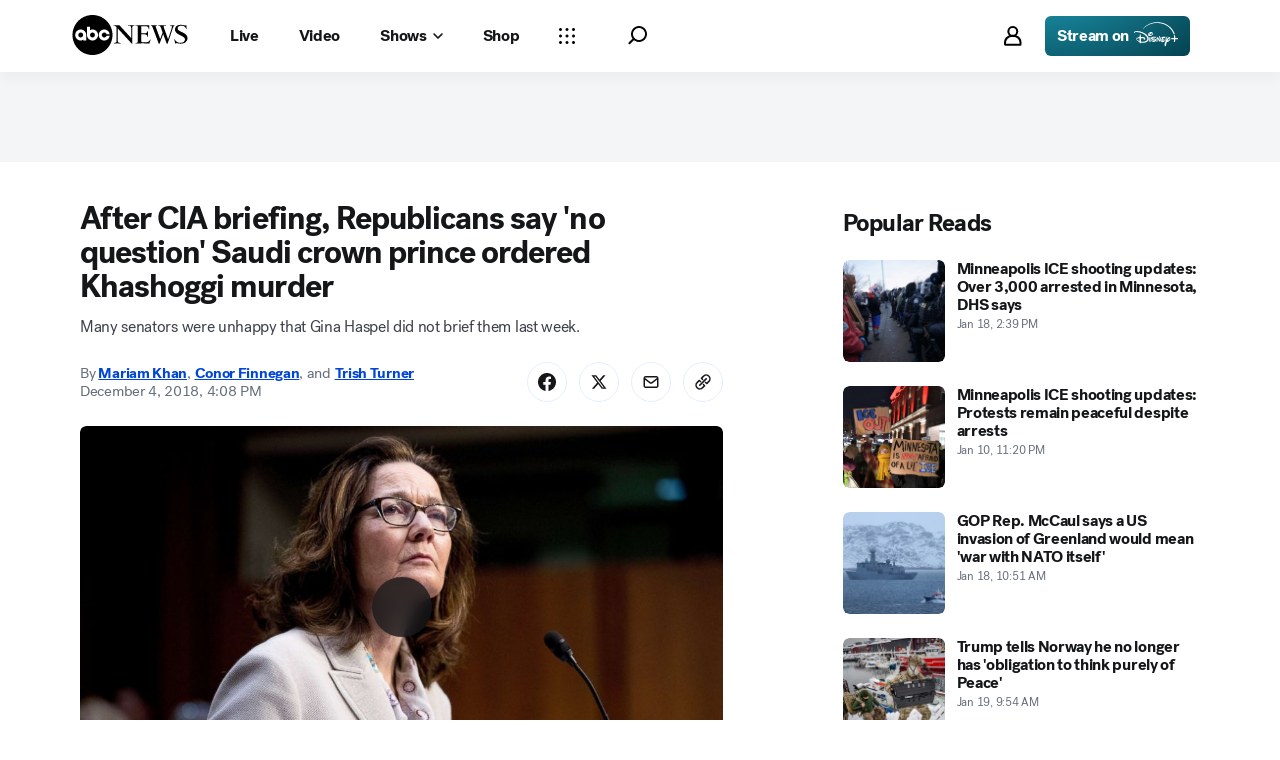

--- FILE ---
content_type: text/html; charset=utf-8
request_url: https://abcnews.go.com/Politics/cia-director-briefs-small-group-senators-saudi-crown/story?id=59598135
body_size: 46739
content:

        <!doctype html>
        <html lang="en" lang="en">
            <head>
                <!-- ABCNEWS | f7bb238634d5 | 3968 | 9c5b345cd9e93a128e05828ec0f8265863afe9bf | abcnews.go.com | Tue, 20 Jan 2026 11:55:36 GMT -->
                <meta charSet="utf-8" />
                <meta name="viewport" content="initial-scale=1.0, user-scalable=yes" />
                <meta http-equiv="x-ua-compatible" content="IE=edge,chrome=1" />
                <meta property="og:locale" content="en_US" />
                

                <script>
                    window.__dataLayer = {"helpersEnabled":true,"page":{},"pzn":{},"site":{"device":"desktop","portal":"news"},"visitor":{}},
                        consentToken = window.localStorage.getItem('consentToken');

                    if (consentToken) {
                        window.__dataLayer.visitor = { consent : JSON.parse(consentToken) }; 
                    }
                </script>
                <script src="https://dcf.espn.com/TWDC-DTCI/prod/Bootstrap.js"></script>
                <link rel="preload" as="font" href="https://s.abcnews.com/assets/dtci/fonts/post-grotesk/PostGrotesk-Book.woff2" crossorigin>
<link rel="preload" as="font" href="https://s.abcnews.com/assets/dtci/fonts/post-grotesk/PostGrotesk-Bold.woff2" crossorigin>
<link rel="preload" as="font" href="https://s.abcnews.com/assets/dtci/fonts/post-grotesk/PostGrotesk-Medium.woff2" crossorigin>
<link rel="preload" as="font" href="https://s.abcnews.com/assets/dtci/fonts/post-grotesk/PostGrotesk-Light.woff2" crossorigin>
<link rel="preload" as="font" href="https://s.abcnews.com/assets/dtci/fonts/klim/tiempos/TiemposText-Regular.woff2" crossorigin>
<link rel="preload" as="image" href="https://s.abcnews.com/assets/dtci/icomoon/svg/logo.svg" >
<link rel="preconnect" href="https://fastcast.semfs.engsvc.go.com">
<link rel="preconnect" href="https://cdn.registerdisney.go.com">
                
                <link data-react-helmet="true" rel="stylesheet" href="//assets-cdn.abcnews.com/abcnews/9c5b345cd9e9-release-01-06-2026.4/client/abcnews/css/fusion-df477543.css"/><link data-react-helmet="true" rel="stylesheet" href="//assets-cdn.abcnews.com/abcnews/9c5b345cd9e9-release-01-06-2026.4/client/abcnews/css/5688-9ad856db.css"/><link data-react-helmet="true" rel="stylesheet" href="//assets-cdn.abcnews.com/abcnews/9c5b345cd9e9-release-01-06-2026.4/client/abcnews/css/abcnews-a9a17469.css"/><link data-react-helmet="true" rel="stylesheet" href="//assets-cdn.abcnews.com/abcnews/9c5b345cd9e9-release-01-06-2026.4/client/abcnews/css/2976-c65d725e.css"/><link data-react-helmet="true" rel="stylesheet" href="//assets-cdn.abcnews.com/abcnews/9c5b345cd9e9-release-01-06-2026.4/client/abcnews/css/3279-2c802ae3.css"/><link data-react-helmet="true" rel="stylesheet" href="//assets-cdn.abcnews.com/abcnews/9c5b345cd9e9-release-01-06-2026.4/client/abcnews/css/prism-story-31e5ed97.css"/><link data-react-helmet="true" rel="canonical" href="https://abcnews.go.com/Politics/cia-director-briefs-small-group-senators-saudi-crown/story?id=59598135"/><link data-react-helmet="true" rel="amphtml" href="https://abcnews.go.com/amp/Politics/cia-director-briefs-small-group-senators-saudi-crown/story?id=59598135"/><link data-react-helmet="true" rel="manifest" href="/manifest.json"/><link data-react-helmet="true" rel="shortcut icon" href="https://s.abcnews.com/assets/dtci/images/favicon.ico" type="image/x-icon"/><link data-react-helmet="true" rel="preload" as="image" href="https://s.abcnews.com/images/Politics/gina-haspel-cia-nominee-ap-mem-180515_hpMain_16x9_992.jpg?w=992"/>
                <script src="//assets-cdn.abcnews.com/abcnews/9c5b345cd9e9-release-01-06-2026.4/client/abcnews/runtime-1fdddb3f.js" defer></script><script src="//assets-cdn.abcnews.com/abcnews/9c5b345cd9e9-release-01-06-2026.4/client/abcnews/5688-8b3440f3.js" defer></script><script src="//assets-cdn.abcnews.com/abcnews/9c5b345cd9e9-release-01-06-2026.4/client/abcnews/6205-13c8fa1f.js" defer></script><script src="//assets-cdn.abcnews.com/abcnews/9c5b345cd9e9-release-01-06-2026.4/client/abcnews/8554-3eca6f9b.js" defer></script><script src="//assets-cdn.abcnews.com/abcnews/9c5b345cd9e9-release-01-06-2026.4/client/abcnews/5741-4c886934.js" defer></script><script src="//assets-cdn.abcnews.com/abcnews/9c5b345cd9e9-release-01-06-2026.4/client/abcnews/9910-30fd012b.js" defer></script><script src="//assets-cdn.abcnews.com/abcnews/9c5b345cd9e9-release-01-06-2026.4/client/abcnews/1776-2e8efa49.js" defer></script><script src="//assets-cdn.abcnews.com/abcnews/9c5b345cd9e9-release-01-06-2026.4/client/abcnews/7110-6ed21ff2.js" defer></script><script src="//assets-cdn.abcnews.com/abcnews/9c5b345cd9e9-release-01-06-2026.4/client/abcnews/5426-71e7842a.js" defer></script><script src="//assets-cdn.abcnews.com/abcnews/9c5b345cd9e9-release-01-06-2026.4/client/abcnews/37-e781f319.js" defer></script><script src="//assets-cdn.abcnews.com/abcnews/9c5b345cd9e9-release-01-06-2026.4/client/abcnews/5793-b7aec70c.js" defer></script><script src="//assets-cdn.abcnews.com/abcnews/9c5b345cd9e9-release-01-06-2026.4/client/abcnews/3726-1194fa2c.js" defer></script><script src="//assets-cdn.abcnews.com/abcnews/9c5b345cd9e9-release-01-06-2026.4/client/abcnews/5427-a8a81766.js" defer></script><script src="//assets-cdn.abcnews.com/abcnews/9c5b345cd9e9-release-01-06-2026.4/client/abcnews/1763-5f9172a8.js" defer></script><script src="//assets-cdn.abcnews.com/abcnews/9c5b345cd9e9-release-01-06-2026.4/client/abcnews/1953-536a7f01.js" defer></script><script src="//assets-cdn.abcnews.com/abcnews/9c5b345cd9e9-release-01-06-2026.4/client/abcnews/1834-6ecb9e6f.js" defer></script><script src="//assets-cdn.abcnews.com/abcnews/9c5b345cd9e9-release-01-06-2026.4/client/abcnews/2233-e4237f4d.js" defer></script><script src="//assets-cdn.abcnews.com/abcnews/9c5b345cd9e9-release-01-06-2026.4/client/abcnews/4664-d0922e4a.js" defer></script><script src="//assets-cdn.abcnews.com/abcnews/9c5b345cd9e9-release-01-06-2026.4/client/abcnews/7064-a6f84e80.js" defer></script><script src="//assets-cdn.abcnews.com/abcnews/9c5b345cd9e9-release-01-06-2026.4/client/abcnews/9338-5dfb2607.js" defer></script><script src="//assets-cdn.abcnews.com/abcnews/9c5b345cd9e9-release-01-06-2026.4/client/abcnews/963-4a7a080d.js" defer></script><script src="//assets-cdn.abcnews.com/abcnews/9c5b345cd9e9-release-01-06-2026.4/client/abcnews/2976-f34926c0.js" defer></script><script src="//assets-cdn.abcnews.com/abcnews/9c5b345cd9e9-release-01-06-2026.4/client/abcnews/4724-ae075fba.js" defer></script><script src="//assets-cdn.abcnews.com/abcnews/9c5b345cd9e9-release-01-06-2026.4/client/abcnews/6189-68ad6857.js" defer></script><script src="//assets-cdn.abcnews.com/abcnews/9c5b345cd9e9-release-01-06-2026.4/client/abcnews/6493-c16d6abe.js" defer></script><script src="//assets-cdn.abcnews.com/abcnews/9c5b345cd9e9-release-01-06-2026.4/client/abcnews/1648-98ac14ae.js" defer></script><script src="//assets-cdn.abcnews.com/abcnews/9c5b345cd9e9-release-01-06-2026.4/client/abcnews/5393-46fcef83.js" defer></script><script src="//assets-cdn.abcnews.com/abcnews/9c5b345cd9e9-release-01-06-2026.4/client/abcnews/9655-f2a461ca.js" defer></script><script src="//assets-cdn.abcnews.com/abcnews/9c5b345cd9e9-release-01-06-2026.4/client/abcnews/6652-8a0c3881.js" defer></script><script src="//assets-cdn.abcnews.com/abcnews/9c5b345cd9e9-release-01-06-2026.4/client/abcnews/3279-ef8962e6.js" defer></script>
                <link rel="prefetch" href="//assets-cdn.abcnews.com/abcnews/9c5b345cd9e9-release-01-06-2026.4/client/abcnews/_manifest.js" as="script" /><link rel="prefetch" href="//assets-cdn.abcnews.com/abcnews/9c5b345cd9e9-release-01-06-2026.4/client/abcnews/abcnews-89fd4efd.js" as="script" />
<link rel="prefetch" href="//assets-cdn.abcnews.com/abcnews/9c5b345cd9e9-release-01-06-2026.4/client/abcnews/prism-story-716ed8a1.js" as="script" />
                <title data-react-helmet="true">After CIA briefing, Republicans say &#x27;no question&#x27; Saudi crown prince ordered Khashoggi murder - ABC News</title>
                <meta data-react-helmet="true" name="description" content="Many senators were unhappy that Gina Haspel did not brief them last week."/><meta data-react-helmet="true" name="keywords" content="abcnews, Donald Trump, Saudi Arabia government, Yemen, United States Senate, Jamal Khashoggi, U.S. Republican Party, White House, Crown Prince Mohammed bin Salman, James Mattis, Mike Pompeo, Article, 59598135"/><meta data-react-helmet="true" name="theme-color" content="#fff"/><meta data-react-helmet="true" name="copyright" content="2026 ABC News"/><meta data-react-helmet="true" name="author" content="ABC News"/><meta data-react-helmet="true" name="robots" content="index, follow"/><meta data-react-helmet="true" property="fb:admins" content="704409894"/><meta data-react-helmet="true" property="fb:app_id" content="4942312939"/><meta data-react-helmet="true" name="fb_title" content="After CIA briefing, Republicans say &#x27;no question&#x27; Saudi crown prince ordered Khashoggi murder"/><meta data-react-helmet="true" property="og:site_name" content="ABC News"/><meta data-react-helmet="true" property="og:url" content="https://abcnews.go.com/Politics/cia-director-briefs-small-group-senators-saudi-crown/story?id=59598135"/><meta data-react-helmet="true" property="og:title" content="After CIA briefing, Republicans say &#x27;no question&#x27; Saudi crown prince ordered Khashoggi murder"/><meta data-react-helmet="true" property="og:description" content="Many senators were unhappy that Gina Haspel did not brief them last week."/><meta data-react-helmet="true" property="og:image" content="https://s.abcnews.com/images/Politics/gina-haspel-cia-nominee-ap-mem-180515_hpMain_16x9_992.jpg?w=1600"/><meta data-react-helmet="true" property="og:type" content="article"/><meta data-react-helmet="true" property="lastPublishedDate" content="2018-12-05T12:52:19Z"/><meta data-react-helmet="true" property="article:opinion" content="false"/><meta data-react-helmet="true" property="article:content_tier" content="free"/><meta data-react-helmet="true" property="fb:pages" content="86680728811"/><meta data-react-helmet="true" property="fb:pages" content="59306617060"/><meta data-react-helmet="true" property="fb:pages" content="214832449817"/><meta data-react-helmet="true" property="fb:pages" content="66660497800"/><meta data-react-helmet="true" property="fb:pages" content="184096565021911"/><meta data-react-helmet="true" property="fb:pages" content="295479040495545"/><meta data-react-helmet="true" property="fb:pages" content="163497464933"/><meta data-react-helmet="true" property="fb:pages" content="149475666523"/><meta data-react-helmet="true" property="fb:pages" content="1161108697272926"/><meta data-react-helmet="true" property="fb:pages" content="263058762303"/><meta data-react-helmet="true" property="fb:pages" content="55845270277"/><meta data-react-helmet="true" name="twitter:app:name:iphone" content="ABC News"/><meta data-react-helmet="true" name="twitter:app:id:iphone" content="300255638"/><meta data-react-helmet="true" name="twitter:app:url:iphone" content="abcnewsiphone://link/prism-story,59598135"/><meta data-react-helmet="true" name="twitter:app:name:ipad" content="ABC News"/><meta data-react-helmet="true" name="twitter:app:id:ipad" content="306934135"/><meta data-react-helmet="true" name="twitter:app:url:ipad" content="abcnewsipad://link/prism-story,59598135"/><meta data-react-helmet="true" name="twitter:app:name:googleplay" content="ABC News"/><meta data-react-helmet="true" name="twitter:app:id:googleplay" content="com.abc.abcnews"/><meta data-react-helmet="true" name="twitter:app:url:googleplay" content="https://abcnews.go.com/Politics/cia-director-briefs-small-group-senators-saudi-crown/story?id=59598135"/><meta data-react-helmet="true" property="twitter:card" content="summary_large_image"/><meta data-react-helmet="true" property="twitter:site" content="@ABC"/><meta data-react-helmet="true" property="twitter:creator" content="ABC News"/><meta data-react-helmet="true" property="twitter:title" content="After CIA briefing, Republicans say &#x27;no question&#x27; Saudi crown prince ordered Khashoggi murder"/><meta data-react-helmet="true" property="twitter:description" content="Many senators were unhappy that Gina Haspel did not brief them last week."/><meta data-react-helmet="true" property="twitter:url" content="https://abcnews.go.com/Politics/cia-director-briefs-small-group-senators-saudi-crown/story?id=59598135"/><meta data-react-helmet="true" property="twitter:image" content="https://s.abcnews.com/images/Politics/gina-haspel-cia-nominee-ap-mem-180515_hpMain_16x9_992.jpg?w=1600"/><meta data-react-helmet="true" property="twitter:image:alt" content=""/><meta data-react-helmet="true" property="twitter:image:width" content="640"/><meta data-react-helmet="true" property="twitter:image:height" content="360"/><meta data-react-helmet="true" property="al:iphone:url" content="abcnewsiphone://link/prism-story,59598135"/><meta data-react-helmet="true" property="al:iphone:app_store_id" content="300255638"/><meta data-react-helmet="true" property="al:iphone:app_name" content="ABC News - Breaking US &amp; World News"/><meta data-react-helmet="true" property="al:ipad:url" content="abcnewsipad://link/prism-story,59598135"/><meta data-react-helmet="true" property="al:ipad:app_store_id" content="380520716"/><meta data-react-helmet="true" property="al:ipad:app_name" content="ABC News for ipad"/><meta data-react-helmet="true" property="al:android:url" content="android-app://com.abc.abcnews/abcnews/abcnews.go.com/Politics/cia-director-briefs-small-group-senators-saudi-crown/story?id=59598135"/><meta data-react-helmet="true" property="al:android:app_name" content="ABC News Breaking Latest News"/><meta data-react-helmet="true" property="al:android:package" content="com.abc.abcnews"/><meta data-react-helmet="true" property="al:web:url" content="https://abcnews.go.com/Politics/cia-director-briefs-small-group-senators-saudi-crown/story?id=59598135"/>
                <script data-react-helmet="true" src="https://scripts.webcontentassessor.com/scripts/0b90f464007ee375f4e9cd06c3914e59274887f92e97c606a62fdf9e3a4728b5"></script><script data-react-helmet="true" async="true" src="https://www.googletagmanager.com/gtag/js?id=DC-4139589"></script><script data-react-helmet="true" src="https://s.abcnews.com/assets/dtci/js/floodlight_global.js"></script><script data-react-helmet="true" type="application/ld+json">{"@context":"https://schema.org","@type":"WebSite","name":"Story cia director briefs small group senators saudi crown","url":"https://abcnews.go.com/Politics/cia-director-briefs-small-group-senators-saudi-crown/story?id=59598135","alternateName":"ABC News"}</script><script data-react-helmet="true" type="application/ld+json">{"@context":"http://schema.org/","@type":"NewsArticle","mainEntityOfPage":{"@id":"https://abcnews.go.com/Politics/cia-director-briefs-small-group-senators-saudi-crown/story?id=59598135","@type":"WebPage"},"alternativeHeadline":"Many senators were unhappy that Gina Haspel did not brief them last week.","articleSection":"Politics","author":[{"name":"Mariam Khan","url":"https://abcnews.go.com/author/mariam_khan","@type":"Person"},{"name":"Conor Finnegan","url":"https://abcnews.go.com/author/conor_finnegan","@type":"Person"},{"name":"Trish Turner","url":"https://abcnews.go.com/author/trish_turner","@type":"Person"}],"dateline":"","dateModified":"2018-12-05T12:52:19.000Z","datePublished":"2018-12-04T21:08:00.000Z","description":"Many senators were unhappy that Gina Haspel did not brief them last week.","headline":"After CIA briefing, Republicans say 'no question' Saudi crown prince ordered Khashoggi murder","image":{"url":"https://s.abcnews.com/images/Politics/gina-haspel-cia-nominee-ap-mem-180515_hpMain_16x9_992.jpg?w=1600","@type":"ImageObject"},"keywords":"abcnews, Donald Trump, Saudi Arabia government, Yemen, United States Senate, Jamal Khashoggi, U.S. Republican Party, White House, Crown Prince Mohammed bin Salman, James Mattis, Mike Pompeo, Article, 59598135","mentions":[{"name":"Jamal Khashoggi","@type":"Thing"}],"publisher":{"name":"ABC News","logo":{"url":"https://s.abcnews.com/images/Site/abc_logo_aluminum_60px.png","height":60,"width":150,"@type":"ImageObject"},"@type":"Organization"}}</script>
                

                <script data-rum-type="legacy" data-rum-pct="100">(() => {function gc(n){n=document.cookie.match("(^|;) ?"+n+"=([^;]*)(;|$)");return n?n[2]:null}function sc(n){document.cookie=n}function smpl(n){n/=100;return!!n&&Math.random()<=n}var _nr=!1,_nrCookie=gc("_nr");null!==_nrCookie?"1"===_nrCookie&&(_nr=!0):smpl(100)?(_nr=!0,sc("_nr=1; path=/")):(_nr=!1,sc("_nr=0; path=/"));_nr && (() => {;window.NREUM||(NREUM={});NREUM.init={distributed_tracing:{enabled:true},privacy:{cookies_enabled:true},ajax:{deny_list:["bam.nr-data.net"]}};;NREUM.info = {"beacon":"bam.nr-data.net","errorBeacon":"bam.nr-data.net","sa":1,"licenseKey":"16357338ab","applicationID":"395029741"};__nr_require=function(t,e,n){function r(n){if(!e[n]){var o=e[n]={exports:{}};t[n][0].call(o.exports,function(e){var o=t[n][1][e];return r(o||e)},o,o.exports)}return e[n].exports}if("function"==typeof __nr_require)return __nr_require;for(var o=0;o<n.length;o++)r(n[o]);return r}({1:[function(t,e,n){function r(t){try{s.console&&console.log(t)}catch(e){}}var o,i=t("ee"),a=t(31),s={};try{o=localStorage.getItem("__nr_flags").split(","),console&&"function"==typeof console.log&&(s.console=!0,o.indexOf("dev")!==-1&&(s.dev=!0),o.indexOf("nr_dev")!==-1&&(s.nrDev=!0))}catch(c){}s.nrDev&&i.on("internal-error",function(t){r(t.stack)}),s.dev&&i.on("fn-err",function(t,e,n){r(n.stack)}),s.dev&&(r("NR AGENT IN DEVELOPMENT MODE"),r("flags: "+a(s,function(t,e){return t}).join(", ")))},{}],2:[function(t,e,n){function r(t,e,n,r,s){try{l?l-=1:o(s||new UncaughtException(t,e,n),!0)}catch(f){try{i("ierr",[f,c.now(),!0])}catch(d){}}return"function"==typeof u&&u.apply(this,a(arguments))}function UncaughtException(t,e,n){this.message=t||"Uncaught error with no additional information",this.sourceURL=e,this.line=n}function o(t,e){var n=e?null:c.now();i("err",[t,n])}var i=t("handle"),a=t(32),s=t("ee"),c=t("loader"),f=t("gos"),u=window.onerror,d=!1,p="nr@seenError";if(!c.disabled){var l=0;c.features.err=!0,t(1),window.onerror=r;try{throw new Error}catch(h){"stack"in h&&(t(14),t(13),"addEventListener"in window&&t(7),c.xhrWrappable&&t(15),d=!0)}s.on("fn-start",function(t,e,n){d&&(l+=1)}),s.on("fn-err",function(t,e,n){d&&!n[p]&&(f(n,p,function(){return!0}),this.thrown=!0,o(n))}),s.on("fn-end",function(){d&&!this.thrown&&l>0&&(l-=1)}),s.on("internal-error",function(t){i("ierr",[t,c.now(),!0])})}},{}],3:[function(t,e,n){var r=t("loader");r.disabled||(r.features.ins=!0)},{}],4:[function(t,e,n){function r(){U++,L=g.hash,this[u]=y.now()}function o(){U--,g.hash!==L&&i(0,!0);var t=y.now();this[h]=~~this[h]+t-this[u],this[d]=t}function i(t,e){E.emit("newURL",[""+g,e])}function a(t,e){t.on(e,function(){this[e]=y.now()})}var s="-start",c="-end",f="-body",u="fn"+s,d="fn"+c,p="cb"+s,l="cb"+c,h="jsTime",m="fetch",v="addEventListener",w=window,g=w.location,y=t("loader");if(w[v]&&y.xhrWrappable&&!y.disabled){var x=t(11),b=t(12),E=t(9),R=t(7),O=t(14),T=t(8),S=t(15),P=t(10),M=t("ee"),C=M.get("tracer"),N=t(23);t(17),y.features.spa=!0;var L,U=0;M.on(u,r),b.on(p,r),P.on(p,r),M.on(d,o),b.on(l,o),P.on(l,o),M.buffer([u,d,"xhr-resolved"]),R.buffer([u]),O.buffer(["setTimeout"+c,"clearTimeout"+s,u]),S.buffer([u,"new-xhr","send-xhr"+s]),T.buffer([m+s,m+"-done",m+f+s,m+f+c]),E.buffer(["newURL"]),x.buffer([u]),b.buffer(["propagate",p,l,"executor-err","resolve"+s]),C.buffer([u,"no-"+u]),P.buffer(["new-jsonp","cb-start","jsonp-error","jsonp-end"]),a(T,m+s),a(T,m+"-done"),a(P,"new-jsonp"),a(P,"jsonp-end"),a(P,"cb-start"),E.on("pushState-end",i),E.on("replaceState-end",i),w[v]("hashchange",i,N(!0)),w[v]("load",i,N(!0)),w[v]("popstate",function(){i(0,U>1)},N(!0))}},{}],5:[function(t,e,n){function r(){var t=new PerformanceObserver(function(t,e){var n=t.getEntries();s(v,[n])});try{t.observe({entryTypes:["resource"]})}catch(e){}}function o(t){if(s(v,[window.performance.getEntriesByType(w)]),window.performance["c"+p])try{window.performance[h](m,o,!1)}catch(t){}else try{window.performance[h]("webkit"+m,o,!1)}catch(t){}}function i(t){}if(window.performance&&window.performance.timing&&window.performance.getEntriesByType){var a=t("ee"),s=t("handle"),c=t(14),f=t(13),u=t(6),d=t(23),p="learResourceTimings",l="addEventListener",h="removeEventListener",m="resourcetimingbufferfull",v="bstResource",w="resource",g="-start",y="-end",x="fn"+g,b="fn"+y,E="bstTimer",R="pushState",O=t("loader");if(!O.disabled){O.features.stn=!0,t(9),"addEventListener"in window&&t(7);var T=NREUM.o.EV;a.on(x,function(t,e){var n=t[0];n instanceof T&&(this.bstStart=O.now())}),a.on(b,function(t,e){var n=t[0];n instanceof T&&s("bst",[n,e,this.bstStart,O.now()])}),c.on(x,function(t,e,n){this.bstStart=O.now(),this.bstType=n}),c.on(b,function(t,e){s(E,[e,this.bstStart,O.now(),this.bstType])}),f.on(x,function(){this.bstStart=O.now()}),f.on(b,function(t,e){s(E,[e,this.bstStart,O.now(),"requestAnimationFrame"])}),a.on(R+g,function(t){this.time=O.now(),this.startPath=location.pathname+location.hash}),a.on(R+y,function(t){s("bstHist",[location.pathname+location.hash,this.startPath,this.time])}),u()?(s(v,[window.performance.getEntriesByType("resource")]),r()):l in window.performance&&(window.performance["c"+p]?window.performance[l](m,o,d(!1)):window.performance[l]("webkit"+m,o,d(!1))),document[l]("scroll",i,d(!1)),document[l]("keypress",i,d(!1)),document[l]("click",i,d(!1))}}},{}],6:[function(t,e,n){e.exports=function(){return"PerformanceObserver"in window&&"function"==typeof window.PerformanceObserver}},{}],7:[function(t,e,n){function r(t){for(var e=t;e&&!e.hasOwnProperty(u);)e=Object.getPrototypeOf(e);e&&o(e)}function o(t){s.inPlace(t,[u,d],"-",i)}function i(t,e){return t[1]}var a=t("ee").get("events"),s=t("wrap-function")(a,!0),c=t("gos"),f=XMLHttpRequest,u="addEventListener",d="removeEventListener";e.exports=a,"getPrototypeOf"in Object?(r(document),r(window),r(f.prototype)):f.prototype.hasOwnProperty(u)&&(o(window),o(f.prototype)),a.on(u+"-start",function(t,e){var n=t[1];if(null!==n&&("function"==typeof n||"object"==typeof n)){var r=c(n,"nr@wrapped",function(){function t(){if("function"==typeof n.handleEvent)return n.handleEvent.apply(n,arguments)}var e={object:t,"function":n}[typeof n];return e?s(e,"fn-",null,e.name||"anonymous"):n});this.wrapped=t[1]=r}}),a.on(d+"-start",function(t){t[1]=this.wrapped||t[1]})},{}],8:[function(t,e,n){function r(t,e,n){var r=t[e];"function"==typeof r&&(t[e]=function(){var t=i(arguments),e={};o.emit(n+"before-start",[t],e);var a;e[m]&&e[m].dt&&(a=e[m].dt);var s=r.apply(this,t);return o.emit(n+"start",[t,a],s),s.then(function(t){return o.emit(n+"end",[null,t],s),t},function(t){throw o.emit(n+"end",[t],s),t})})}var o=t("ee").get("fetch"),i=t(32),a=t(31);e.exports=o;var s=window,c="fetch-",f=c+"body-",u=["arrayBuffer","blob","json","text","formData"],d=s.Request,p=s.Response,l=s.fetch,h="prototype",m="nr@context";d&&p&&l&&(a(u,function(t,e){r(d[h],e,f),r(p[h],e,f)}),r(s,"fetch",c),o.on(c+"end",function(t,e){var n=this;if(e){var r=e.headers.get("content-length");null!==r&&(n.rxSize=r),o.emit(c+"done",[null,e],n)}else o.emit(c+"done",[t],n)}))},{}],9:[function(t,e,n){var r=t("ee").get("history"),o=t("wrap-function")(r);e.exports=r;var i=window.history&&window.history.constructor&&window.history.constructor.prototype,a=window.history;i&&i.pushState&&i.replaceState&&(a=i),o.inPlace(a,["pushState","replaceState"],"-")},{}],10:[function(t,e,n){function r(t){function e(){f.emit("jsonp-end",[],l),t.removeEventListener("load",e,c(!1)),t.removeEventListener("error",n,c(!1))}function n(){f.emit("jsonp-error",[],l),f.emit("jsonp-end",[],l),t.removeEventListener("load",e,c(!1)),t.removeEventListener("error",n,c(!1))}var r=t&&"string"==typeof t.nodeName&&"script"===t.nodeName.toLowerCase();if(r){var o="function"==typeof t.addEventListener;if(o){var a=i(t.src);if(a){var d=s(a),p="function"==typeof d.parent[d.key];if(p){var l={};u.inPlace(d.parent,[d.key],"cb-",l),t.addEventListener("load",e,c(!1)),t.addEventListener("error",n,c(!1)),f.emit("new-jsonp",[t.src],l)}}}}}function o(){return"addEventListener"in window}function i(t){var e=t.match(d);return e?e[1]:null}function a(t,e){var n=t.match(l),r=n[1],o=n[3];return o?a(o,e[r]):e[r]}function s(t){var e=t.match(p);return e&&e.length>=3?{key:e[2],parent:a(e[1],window)}:{key:t,parent:window}}var c=t(23),f=t("ee").get("jsonp"),u=t("wrap-function")(f);if(e.exports=f,o()){var d=/[?&](?:callback|cb)=([^&#]+)/,p=/(.*).([^.]+)/,l=/^(w+)(.|$)(.*)$/,h=["appendChild","insertBefore","replaceChild"];Node&&Node.prototype&&Node.prototype.appendChild?u.inPlace(Node.prototype,h,"dom-"):(u.inPlace(HTMLElement.prototype,h,"dom-"),u.inPlace(HTMLHeadElement.prototype,h,"dom-"),u.inPlace(HTMLBodyElement.prototype,h,"dom-")),f.on("dom-start",function(t){r(t[0])})}},{}],11:[function(t,e,n){var r=t("ee").get("mutation"),o=t("wrap-function")(r),i=NREUM.o.MO;e.exports=r,i&&(window.MutationObserver=function(t){return this instanceof i?new i(o(t,"fn-")):i.apply(this,arguments)},MutationObserver.prototype=i.prototype)},{}],12:[function(t,e,n){function r(t){var e=i.context(),n=s(t,"executor-",e,null,!1),r=new f(n);return i.context(r).getCtx=function(){return e},r}var o=t("wrap-function"),i=t("ee").get("promise"),a=t("ee").getOrSetContext,s=o(i),c=t(31),f=NREUM.o.PR;e.exports=i,f&&(window.Promise=r,["all","race"].forEach(function(t){var e=f[t];f[t]=function(n){function r(t){return function(){i.emit("propagate",[null,!o],a,!1,!1),o=o||!t}}var o=!1;c(n,function(e,n){Promise.resolve(n).then(r("all"===t),r(!1))});var a=e.apply(f,arguments),s=f.resolve(a);return s}}),["resolve","reject"].forEach(function(t){var e=f[t];f[t]=function(t){var n=e.apply(f,arguments);return t!==n&&i.emit("propagate",[t,!0],n,!1,!1),n}}),f.prototype["catch"]=function(t){return this.then(null,t)},f.prototype=Object.create(f.prototype,{constructor:{value:r}}),c(Object.getOwnPropertyNames(f),function(t,e){try{r[e]=f[e]}catch(n){}}),o.wrapInPlace(f.prototype,"then",function(t){return function(){var e=this,n=o.argsToArray.apply(this,arguments),r=a(e);r.promise=e,n[0]=s(n[0],"cb-",r,null,!1),n[1]=s(n[1],"cb-",r,null,!1);var c=t.apply(this,n);return r.nextPromise=c,i.emit("propagate",[e,!0],c,!1,!1),c}}),i.on("executor-start",function(t){t[0]=s(t[0],"resolve-",this,null,!1),t[1]=s(t[1],"resolve-",this,null,!1)}),i.on("executor-err",function(t,e,n){t[1](n)}),i.on("cb-end",function(t,e,n){i.emit("propagate",[n,!0],this.nextPromise,!1,!1)}),i.on("propagate",function(t,e,n){this.getCtx&&!e||(this.getCtx=function(){if(t instanceof Promise)var e=i.context(t);return e&&e.getCtx?e.getCtx():this})}),r.toString=function(){return""+f})},{}],13:[function(t,e,n){var r=t("ee").get("raf"),o=t("wrap-function")(r),i="equestAnimationFrame";e.exports=r,o.inPlace(window,["r"+i,"mozR"+i,"webkitR"+i,"msR"+i],"raf-"),r.on("raf-start",function(t){t[0]=o(t[0],"fn-")})},{}],14:[function(t,e,n){function r(t,e,n){t[0]=a(t[0],"fn-",null,n)}function o(t,e,n){this.method=n,this.timerDuration=isNaN(t[1])?0:+t[1],t[0]=a(t[0],"fn-",this,n)}var i=t("ee").get("timer"),a=t("wrap-function")(i),s="setTimeout",c="setInterval",f="clearTimeout",u="-start",d="-";e.exports=i,a.inPlace(window,[s,"setImmediate"],s+d),a.inPlace(window,[c],c+d),a.inPlace(window,[f,"clearImmediate"],f+d),i.on(c+u,r),i.on(s+u,o)},{}],15:[function(t,e,n){function r(t,e){d.inPlace(e,["onreadystatechange"],"fn-",s)}function o(){var t=this,e=u.context(t);t.readyState>3&&!e.resolved&&(e.resolved=!0,u.emit("xhr-resolved",[],t)),d.inPlace(t,y,"fn-",s)}function i(t){x.push(t),m&&(E?E.then(a):w?w(a):(R=-R,O.data=R))}function a(){for(var t=0;t<x.length;t++)r([],x[t]);x.length&&(x=[])}function s(t,e){return e}function c(t,e){for(var n in t)e[n]=t[n];return e}t(7);var f=t("ee"),u=f.get("xhr"),d=t("wrap-function")(u),p=t(23),l=NREUM.o,h=l.XHR,m=l.MO,v=l.PR,w=l.SI,g="readystatechange",y=["onload","onerror","onabort","onloadstart","onloadend","onprogress","ontimeout"],x=[];e.exports=u;var b=window.XMLHttpRequest=function(t){var e=new h(t);try{u.emit("new-xhr",[e],e),e.addEventListener(g,o,p(!1))}catch(n){try{u.emit("internal-error",[n])}catch(r){}}return e};if(c(h,b),b.prototype=h.prototype,d.inPlace(b.prototype,["open","send"],"-xhr-",s),u.on("send-xhr-start",function(t,e){r(t,e),i(e)}),u.on("open-xhr-start",r),m){var E=v&&v.resolve();if(!w&&!v){var R=1,O=document.createTextNode(R);new m(a).observe(O,{characterData:!0})}}else f.on("fn-end",function(t){t[0]&&t[0].type===g||a()})},{}],16:[function(t,e,n){function r(t){if(!s(t))return null;var e=window.NREUM;if(!e.loader_config)return null;var n=(e.loader_config.accountID||"").toString()||null,r=(e.loader_config.agentID||"").toString()||null,f=(e.loader_config.trustKey||"").toString()||null;if(!n||!r)return null;var h=l.generateSpanId(),m=l.generateTraceId(),v=Date.now(),w={spanId:h,traceId:m,timestamp:v};return(t.sameOrigin||c(t)&&p())&&(w.traceContextParentHeader=o(h,m),w.traceContextStateHeader=i(h,v,n,r,f)),(t.sameOrigin&&!u()||!t.sameOrigin&&c(t)&&d())&&(w.newrelicHeader=a(h,m,v,n,r,f)),w}function o(t,e){return"00-"+e+"-"+t+"-01"}function i(t,e,n,r,o){var i=0,a="",s=1,c="",f="";return o+"@nr="+i+"-"+s+"-"+n+"-"+r+"-"+t+"-"+a+"-"+c+"-"+f+"-"+e}function a(t,e,n,r,o,i){var a="btoa"in window&&"function"==typeof window.btoa;if(!a)return null;var s={v:[0,1],d:{ty:"Browser",ac:r,ap:o,id:t,tr:e,ti:n}};return i&&r!==i&&(s.d.tk=i),btoa(JSON.stringify(s))}function s(t){return f()&&c(t)}function c(t){var e=!1,n={};if("init"in NREUM&&"distributed_tracing"in NREUM.init&&(n=NREUM.init.distributed_tracing),t.sameOrigin)e=!0;else if(n.allowed_origins instanceof Array)for(var r=0;r<n.allowed_origins.length;r++){var o=h(n.allowed_origins[r]);if(t.hostname===o.hostname&&t.protocol===o.protocol&&t.port===o.port){e=!0;break}}return e}function f(){return"init"in NREUM&&"distributed_tracing"in NREUM.init&&!!NREUM.init.distributed_tracing.enabled}function u(){return"init"in NREUM&&"distributed_tracing"in NREUM.init&&!!NREUM.init.distributed_tracing.exclude_newrelic_header}function d(){return"init"in NREUM&&"distributed_tracing"in NREUM.init&&NREUM.init.distributed_tracing.cors_use_newrelic_header!==!1}function p(){return"init"in NREUM&&"distributed_tracing"in NREUM.init&&!!NREUM.init.distributed_tracing.cors_use_tracecontext_headers}var l=t(28),h=t(18);e.exports={generateTracePayload:r,shouldGenerateTrace:s}},{}],17:[function(t,e,n){function r(t){var e=this.params,n=this.metrics;if(!this.ended){this.ended=!0;for(var r=0;r<p;r++)t.removeEventListener(d[r],this.listener,!1);return e.protocol&&"data"===e.protocol?void g("Ajax/DataUrl/Excluded"):void(e.aborted||(n.duration=a.now()-this.startTime,this.loadCaptureCalled||4!==t.readyState?null==e.status&&(e.status=0):i(this,t),n.cbTime=this.cbTime,s("xhr",[e,n,this.startTime,this.endTime,"xhr"],this)))}}function o(t,e){var n=c(e),r=t.params;r.hostname=n.hostname,r.port=n.port,r.protocol=n.protocol,r.host=n.hostname+":"+n.port,r.pathname=n.pathname,t.parsedOrigin=n,t.sameOrigin=n.sameOrigin}function i(t,e){t.params.status=e.status;var n=v(e,t.lastSize);if(n&&(t.metrics.rxSize=n),t.sameOrigin){var r=e.getResponseHeader("X-NewRelic-App-Data");r&&(t.params.cat=r.split(", ").pop())}t.loadCaptureCalled=!0}var a=t("loader");if(a.xhrWrappable&&!a.disabled){var s=t("handle"),c=t(18),f=t(16).generateTracePayload,u=t("ee"),d=["load","error","abort","timeout"],p=d.length,l=t("id"),h=t(24),m=t(22),v=t(19),w=t(23),g=t(25).recordSupportability,y=NREUM.o.REQ,x=window.XMLHttpRequest;a.features.xhr=!0,t(15),t(8),u.on("new-xhr",function(t){var e=this;e.totalCbs=0,e.called=0,e.cbTime=0,e.end=r,e.ended=!1,e.xhrGuids={},e.lastSize=null,e.loadCaptureCalled=!1,e.params=this.params||{},e.metrics=this.metrics||{},t.addEventListener("load",function(n){i(e,t)},w(!1)),h&&(h>34||h<10)||t.addEventListener("progress",function(t){e.lastSize=t.loaded},w(!1))}),u.on("open-xhr-start",function(t){this.params={method:t[0]},o(this,t[1]),this.metrics={}}),u.on("open-xhr-end",function(t,e){"loader_config"in NREUM&&"xpid"in NREUM.loader_config&&this.sameOrigin&&e.setRequestHeader("X-NewRelic-ID",NREUM.loader_config.xpid);var n=f(this.parsedOrigin);if(n){var r=!1;n.newrelicHeader&&(e.setRequestHeader("newrelic",n.newrelicHeader),r=!0),n.traceContextParentHeader&&(e.setRequestHeader("traceparent",n.traceContextParentHeader),n.traceContextStateHeader&&e.setRequestHeader("tracestate",n.traceContextStateHeader),r=!0),r&&(this.dt=n)}}),u.on("send-xhr-start",function(t,e){var n=this.metrics,r=t[0],o=this;if(n&&r){var i=m(r);i&&(n.txSize=i)}this.startTime=a.now(),this.listener=function(t){try{"abort"!==t.type||o.loadCaptureCalled||(o.params.aborted=!0),("load"!==t.type||o.called===o.totalCbs&&(o.onloadCalled||"function"!=typeof e.onload))&&o.end(e)}catch(n){try{u.emit("internal-error",[n])}catch(r){}}};for(var s=0;s<p;s++)e.addEventListener(d[s],this.listener,w(!1))}),u.on("xhr-cb-time",function(t,e,n){this.cbTime+=t,e?this.onloadCalled=!0:this.called+=1,this.called!==this.totalCbs||!this.onloadCalled&&"function"==typeof n.onload||this.end(n)}),u.on("xhr-load-added",function(t,e){var n=""+l(t)+!!e;this.xhrGuids&&!this.xhrGuids[n]&&(this.xhrGuids[n]=!0,this.totalCbs+=1)}),u.on("xhr-load-removed",function(t,e){var n=""+l(t)+!!e;this.xhrGuids&&this.xhrGuids[n]&&(delete this.xhrGuids[n],this.totalCbs-=1)}),u.on("xhr-resolved",function(){this.endTime=a.now()}),u.on("addEventListener-end",function(t,e){e instanceof x&&"load"===t[0]&&u.emit("xhr-load-added",[t[1],t[2]],e)}),u.on("removeEventListener-end",function(t,e){e instanceof x&&"load"===t[0]&&u.emit("xhr-load-removed",[t[1],t[2]],e)}),u.on("fn-start",function(t,e,n){e instanceof x&&("onload"===n&&(this.onload=!0),("load"===(t[0]&&t[0].type)||this.onload)&&(this.xhrCbStart=a.now()))}),u.on("fn-end",function(t,e){this.xhrCbStart&&u.emit("xhr-cb-time",[a.now()-this.xhrCbStart,this.onload,e],e)}),u.on("fetch-before-start",function(t){function e(t,e){var n=!1;return e.newrelicHeader&&(t.set("newrelic",e.newrelicHeader),n=!0),e.traceContextParentHeader&&(t.set("traceparent",e.traceContextParentHeader),e.traceContextStateHeader&&t.set("tracestate",e.traceContextStateHeader),n=!0),n}var n,r=t[1]||{};"string"==typeof t[0]?n=t[0]:t[0]&&t[0].url?n=t[0].url:window.URL&&t[0]&&t[0]instanceof URL&&(n=t[0].href),n&&(this.parsedOrigin=c(n),this.sameOrigin=this.parsedOrigin.sameOrigin);var o=f(this.parsedOrigin);if(o&&(o.newrelicHeader||o.traceContextParentHeader))if("string"==typeof t[0]||window.URL&&t[0]&&t[0]instanceof URL){var i={};for(var a in r)i[a]=r[a];i.headers=new Headers(r.headers||{}),e(i.headers,o)&&(this.dt=o),t.length>1?t[1]=i:t.push(i)}else t[0]&&t[0].headers&&e(t[0].headers,o)&&(this.dt=o)}),u.on("fetch-start",function(t,e){this.params={},this.metrics={},this.startTime=a.now(),this.dt=e,t.length>=1&&(this.target=t[0]),t.length>=2&&(this.opts=t[1]);var n,r=this.opts||{},i=this.target;if("string"==typeof i?n=i:"object"==typeof i&&i instanceof y?n=i.url:window.URL&&"object"==typeof i&&i instanceof URL&&(n=i.href),o(this,n),"data"!==this.params.protocol){var s=(""+(i&&i instanceof y&&i.method||r.method||"GET")).toUpperCase();this.params.method=s,this.txSize=m(r.body)||0}}),u.on("fetch-done",function(t,e){if(this.endTime=a.now(),this.params||(this.params={}),"data"===this.params.protocol)return void g("Ajax/DataUrl/Excluded");this.params.status=e?e.status:0;var n;"string"==typeof this.rxSize&&this.rxSize.length>0&&(n=+this.rxSize);var r={txSize:this.txSize,rxSize:n,duration:a.now()-this.startTime};s("xhr",[this.params,r,this.startTime,this.endTime,"fetch"],this)})}},{}],18:[function(t,e,n){var r={};e.exports=function(t){if(t in r)return r[t];if(0===(t||"").indexOf("data:"))return{protocol:"data"};var e=document.createElement("a"),n=window.location,o={};e.href=t,o.port=e.port;var i=e.href.split("://");!o.port&&i[1]&&(o.port=i[1].split("/")[0].split("@").pop().split(":")[1]),o.port&&"0"!==o.port||(o.port="https"===i[0]?"443":"80"),o.hostname=e.hostname||n.hostname,o.pathname=e.pathname,o.protocol=i[0],"/"!==o.pathname.charAt(0)&&(o.pathname="/"+o.pathname);var a=!e.protocol||":"===e.protocol||e.protocol===n.protocol,s=e.hostname===document.domain&&e.port===n.port;return o.sameOrigin=a&&(!e.hostname||s),"/"===o.pathname&&(r[t]=o),o}},{}],19:[function(t,e,n){function r(t,e){var n=t.responseType;return"json"===n&&null!==e?e:"arraybuffer"===n||"blob"===n||"json"===n?o(t.response):"text"===n||""===n||void 0===n?o(t.responseText):void 0}var o=t(22);e.exports=r},{}],20:[function(t,e,n){function r(){}function o(t,e,n,r){return function(){return u.recordSupportability("API/"+e+"/called"),i(t+e,[f.now()].concat(s(arguments)),n?null:this,r),n?void 0:this}}var i=t("handle"),a=t(31),s=t(32),c=t("ee").get("tracer"),f=t("loader"),u=t(25),d=NREUM;"undefined"==typeof window.newrelic&&(newrelic=d);var p=["setPageViewName","setCustomAttribute","setErrorHandler","finished","addToTrace","inlineHit","addRelease"],l="api-",h=l+"ixn-";a(p,function(t,e){d[e]=o(l,e,!0,"api")}),d.addPageAction=o(l,"addPageAction",!0),d.setCurrentRouteName=o(l,"routeName",!0),e.exports=newrelic,d.interaction=function(){return(new r).get()};var m=r.prototype={createTracer:function(t,e){var n={},r=this,o="function"==typeof e;return i(h+"tracer",[f.now(),t,n],r),function(){if(c.emit((o?"":"no-")+"fn-start",[f.now(),r,o],n),o)try{return e.apply(this,arguments)}catch(t){throw c.emit("fn-err",[arguments,this,t],n),t}finally{c.emit("fn-end",[f.now()],n)}}}};a("actionText,setName,setAttribute,save,ignore,onEnd,getContext,end,get".split(","),function(t,e){m[e]=o(h,e)}),newrelic.noticeError=function(t,e){"string"==typeof t&&(t=new Error(t)),u.recordSupportability("API/noticeError/called"),i("err",[t,f.now(),!1,e])}},{}],21:[function(t,e,n){function r(t){if(NREUM.init){for(var e=NREUM.init,n=t.split("."),r=0;r<n.length-1;r++)if(e=e[n[r]],"object"!=typeof e)return;return e=e[n[n.length-1]]}}e.exports={getConfiguration:r}},{}],22:[function(t,e,n){e.exports=function(t){if("string"==typeof t&&t.length)return t.length;if("object"==typeof t){if("undefined"!=typeof ArrayBuffer&&t instanceof ArrayBuffer&&t.byteLength)return t.byteLength;if("undefined"!=typeof Blob&&t instanceof Blob&&t.size)return t.size;if(!("undefined"!=typeof FormData&&t instanceof FormData))try{return JSON.stringify(t).length}catch(e){return}}}},{}],23:[function(t,e,n){var r=!1;try{var o=Object.defineProperty({},"passive",{get:function(){r=!0}});window.addEventListener("testPassive",null,o),window.removeEventListener("testPassive",null,o)}catch(i){}e.exports=function(t){return r?{passive:!0,capture:!!t}:!!t}},{}],24:[function(t,e,n){var r=0,o=navigator.userAgent.match(/Firefox[/s](d+.d+)/);o&&(r=+o[1]),e.exports=r},{}],25:[function(t,e,n){function r(t,e){var n=[a,t,{name:t},e];return i("storeMetric",n,null,"api"),n}function o(t,e){var n=[s,t,{name:t},e];return i("storeEventMetrics",n,null,"api"),n}var i=t("handle"),a="sm",s="cm";e.exports={constants:{SUPPORTABILITY_METRIC:a,CUSTOM_METRIC:s},recordSupportability:r,recordCustom:o}},{}],26:[function(t,e,n){function r(){return s.exists&&performance.now?Math.round(performance.now()):(i=Math.max((new Date).getTime(),i))-a}function o(){return i}var i=(new Date).getTime(),a=i,s=t(33);e.exports=r,e.exports.offset=a,e.exports.getLastTimestamp=o},{}],27:[function(t,e,n){function r(t,e){var n=t.getEntries();n.forEach(function(t){"first-paint"===t.name?l("timing",["fp",Math.floor(t.startTime)]):"first-contentful-paint"===t.name&&l("timing",["fcp",Math.floor(t.startTime)])})}function o(t,e){var n=t.getEntries();if(n.length>0){var r=n[n.length-1];if(f&&f<r.startTime)return;var o=[r],i=a({});i&&o.push(i),l("lcp",o)}}function i(t){t.getEntries().forEach(function(t){t.hadRecentInput||l("cls",[t])})}function a(t){var e=navigator.connection||navigator.mozConnection||navigator.webkitConnection;if(e)return e.type&&(t["net-type"]=e.type),e.effectiveType&&(t["net-etype"]=e.effectiveType),e.rtt&&(t["net-rtt"]=e.rtt),e.downlink&&(t["net-dlink"]=e.downlink),t}function s(t){if(t instanceof w&&!y){var e=Math.round(t.timeStamp),n={type:t.type};a(n),e<=h.now()?n.fid=h.now()-e:e>h.offset&&e<=Date.now()?(e-=h.offset,n.fid=h.now()-e):e=h.now(),y=!0,l("timing",["fi",e,n])}}function c(t){"hidden"===t&&(f=h.now(),l("pageHide",[f]))}if(!("init"in NREUM&&"page_view_timing"in NREUM.init&&"enabled"in NREUM.init.page_view_timing&&NREUM.init.page_view_timing.enabled===!1)){var f,u,d,p,l=t("handle"),h=t("loader"),m=t(30),v=t(23),w=NREUM.o.EV;if("PerformanceObserver"in window&&"function"==typeof window.PerformanceObserver){u=new PerformanceObserver(r);try{u.observe({entryTypes:["paint"]})}catch(g){}d=new PerformanceObserver(o);try{d.observe({entryTypes:["largest-contentful-paint"]})}catch(g){}p=new PerformanceObserver(i);try{p.observe({type:"layout-shift",buffered:!0})}catch(g){}}if("addEventListener"in document){var y=!1,x=["click","keydown","mousedown","pointerdown","touchstart"];x.forEach(function(t){document.addEventListener(t,s,v(!1))})}m(c)}},{}],28:[function(t,e,n){function r(){function t(){return e?15&e[n++]:16*Math.random()|0}var e=null,n=0,r=window.crypto||window.msCrypto;r&&r.getRandomValues&&(e=r.getRandomValues(new Uint8Array(31)));for(var o,i="xxxxxxxx-xxxx-4xxx-yxxx-xxxxxxxxxxxx",a="",s=0;s<i.length;s++)o=i[s],"x"===o?a+=t().toString(16):"y"===o?(o=3&t()|8,a+=o.toString(16)):a+=o;return a}function o(){return a(16)}function i(){return a(32)}function a(t){function e(){return n?15&n[r++]:16*Math.random()|0}var n=null,r=0,o=window.crypto||window.msCrypto;o&&o.getRandomValues&&Uint8Array&&(n=o.getRandomValues(new Uint8Array(t)));for(var i=[],a=0;a<t;a++)i.push(e().toString(16));return i.join("")}e.exports={generateUuid:r,generateSpanId:o,generateTraceId:i}},{}],29:[function(t,e,n){function r(t,e){if(!o)return!1;if(t!==o)return!1;if(!e)return!0;if(!i)return!1;for(var n=i.split("."),r=e.split("."),a=0;a<r.length;a++)if(r[a]!==n[a])return!1;return!0}var o=null,i=null,a=/Version\/(\S+)\s+Safari/;if(navigator.userAgent){var s=navigator.userAgent,c=s.match(a);c&&s.indexOf("Chrome")===-1&&s.indexOf("Chromium")===-1&&(o="Safari",i=c[1])}e.exports={agent:o,version:i,match:r}},{}],30:[function(t,e,n){function r(t){function e(){t(s&&document[s]?document[s]:document[i]?"hidden":"visible")}"addEventListener"in document&&a&&document.addEventListener(a,e,o(!1))}var o=t(23);e.exports=r;var i,a,s;"undefined"!=typeof document.hidden?(i="hidden",a="visibilitychange",s="visibilityState"):"undefined"!=typeof document.msHidden?(i="msHidden",a="msvisibilitychange"):"undefined"!=typeof document.webkitHidden&&(i="webkitHidden",a="webkitvisibilitychange",s="webkitVisibilityState")},{}],31:[function(t,e,n){function r(t,e){var n=[],r="",i=0;for(r in t)o.call(t,r)&&(n[i]=e(r,t[r]),i+=1);return n}var o=Object.prototype.hasOwnProperty;e.exports=r},{}],32:[function(t,e,n){function r(t,e,n){e||(e=0),"undefined"==typeof n&&(n=t?t.length:0);for(var r=-1,o=n-e||0,i=Array(o<0?0:o);++r<o;)i[r]=t[e+r];return i}e.exports=r},{}],33:[function(t,e,n){e.exports={exists:"undefined"!=typeof window.performance&&window.performance.timing&&"undefined"!=typeof window.performance.timing.navigationStart}},{}],ee:[function(t,e,n){function r(){}function o(t){function e(t){return t&&t instanceof r?t:t?f(t,c,a):a()}function n(n,r,o,i,a){if(a!==!1&&(a=!0),!l.aborted||i){t&&a&&t(n,r,o);for(var s=e(o),c=m(n),f=c.length,u=0;u<f;u++)c[u].apply(s,r);var p=d[y[n]];return p&&p.push([x,n,r,s]),s}}function i(t,e){g[t]=m(t).concat(e)}function h(t,e){var n=g[t];if(n)for(var r=0;r<n.length;r++)n[r]===e&&n.splice(r,1)}function m(t){return g[t]||[]}function v(t){return p[t]=p[t]||o(n)}function w(t,e){l.aborted||u(t,function(t,n){e=e||"feature",y[n]=e,e in d||(d[e]=[])})}var g={},y={},x={on:i,addEventListener:i,removeEventListener:h,emit:n,get:v,listeners:m,context:e,buffer:w,abort:s,aborted:!1};return x}function i(t){return f(t,c,a)}function a(){return new r}function s(){(d.api||d.feature)&&(l.aborted=!0,d=l.backlog={})}var c="nr@context",f=t("gos"),u=t(31),d={},p={},l=e.exports=o();e.exports.getOrSetContext=i,l.backlog=d},{}],gos:[function(t,e,n){function r(t,e,n){if(o.call(t,e))return t[e];var r=n();if(Object.defineProperty&&Object.keys)try{return Object.defineProperty(t,e,{value:r,writable:!0,enumerable:!1}),r}catch(i){}return t[e]=r,r}var o=Object.prototype.hasOwnProperty;e.exports=r},{}],handle:[function(t,e,n){function r(t,e,n,r){o.buffer([t],r),o.emit(t,e,n)}var o=t("ee").get("handle");e.exports=r,r.ee=o},{}],id:[function(t,e,n){function r(t){var e=typeof t;return!t||"object"!==e&&"function"!==e?-1:t===window?0:a(t,i,function(){return o++})}var o=1,i="nr@id",a=t("gos");e.exports=r},{}],loader:[function(t,e,n){function r(){if(!T++){var t=O.info=NREUM.info,e=m.getElementsByTagName("script")[0];if(setTimeout(f.abort,3e4),!(t&&t.licenseKey&&t.applicationID&&e))return f.abort();c(E,function(e,n){t[e]||(t[e]=n)});var n=a();s("mark",["onload",n+O.offset],null,"api"),s("timing",["load",n]);var r=m.createElement("script");0===t.agent.indexOf("http://")||0===t.agent.indexOf("https://")?r.src=t.agent:r.src=l+"://"+t.agent,e.parentNode.insertBefore(r,e)}}function o(){"complete"===m.readyState&&i()}function i(){s("mark",["domContent",a()+O.offset],null,"api")}var a=t(26),s=t("handle"),c=t(31),f=t("ee"),u=t(29),d=t(21),p=t(23),l=d.getConfiguration("ssl")===!1?"http":"https",h=window,m=h.document,v="addEventListener",w="attachEvent",g=h.XMLHttpRequest,y=g&&g.prototype,x=!1;NREUM.o={ST:setTimeout,SI:h.setImmediate,CT:clearTimeout,XHR:g,REQ:h.Request,EV:h.Event,PR:h.Promise,MO:h.MutationObserver};var b=""+location,E={beacon:"bam.nr-data.net",errorBeacon:"bam.nr-data.net",agent:"js-agent.newrelic.com/nr-spa-1216.min.js"},R=g&&y&&y[v]&&!/CriOS/.test(navigator.userAgent),O=e.exports={offset:a.getLastTimestamp(),now:a,origin:b,features:{},xhrWrappable:R,userAgent:u,disabled:x};if(!x){t(20),t(27),m[v]?(m[v]("DOMContentLoaded",i,p(!1)),h[v]("load",r,p(!1))):(m[w]("onreadystatechange",o),h[w]("onload",r)),s("mark",["firstbyte",a.getLastTimestamp()],null,"api");var T=0}},{}],"wrap-function":[function(t,e,n){function r(t,e){function n(e,n,r,c,f){function nrWrapper(){var i,a,u,p;try{a=this,i=d(arguments),u="function"==typeof r?r(i,a):r||{}}catch(l){o([l,"",[i,a,c],u],t)}s(n+"start",[i,a,c],u,f);try{return p=e.apply(a,i)}catch(h){throw s(n+"err",[i,a,h],u,f),h}finally{s(n+"end",[i,a,p],u,f)}}return a(e)?e:(n||(n=""),nrWrapper[p]=e,i(e,nrWrapper,t),nrWrapper)}function r(t,e,r,o,i){r||(r="");var s,c,f,u="-"===r.charAt(0);for(f=0;f<e.length;f++)c=e[f],s=t[c],a(s)||(t[c]=n(s,u?c+r:r,o,c,i))}function s(n,r,i,a){if(!h||e){var s=h;h=!0;try{t.emit(n,r,i,e,a)}catch(c){o([c,n,r,i],t)}h=s}}return t||(t=u),n.inPlace=r,n.flag=p,n}function o(t,e){e||(e=u);try{e.emit("internal-error",t)}catch(n){}}function i(t,e,n){if(Object.defineProperty&&Object.keys)try{var r=Object.keys(t);return r.forEach(function(n){Object.defineProperty(e,n,{get:function(){return t[n]},set:function(e){return t[n]=e,e}})}),e}catch(i){o([i],n)}for(var a in t)l.call(t,a)&&(e[a]=t[a]);return e}function a(t){return!(t&&t instanceof Function&&t.apply&&!t[p])}function s(t,e){var n=e(t);return n[p]=t,i(t,n,u),n}function c(t,e,n){var r=t[e];t[e]=s(r,n)}function f(){for(var t=arguments.length,e=new Array(t),n=0;n<t;++n)e[n]=arguments[n];return e}var u=t("ee"),d=t(32),p="nr@original",l=Object.prototype.hasOwnProperty,h=!1;e.exports=r,e.exports.wrapFunction=s,e.exports.wrapInPlace=c,e.exports.argsToArray=f},{}]},{},["loader",2,17,5,3,4]);;NREUM.info={"beacon":"bam.nr-data.net","errorBeacon":"bam.nr-data.net","sa":1,"licenseKey":"8d01ff17d1","applicationID":"415461361"}})();})();</script>
                <script>(function(){function a(a){var b,c=g.floor(65535*g.random()).toString(16);for(b=4-c.length;0<b;b--)c="0"+c;return a=(String()+a).substring(0,4),!Number.isNaN(parseInt(a,16))&&a.length?a+c.substr(a.length):c}function b(){var a=c(window.location.hostname);return a?"."+a:".go.com"}function c(a=""){var b=a.match(/[^.]+(?:.com?(?:.[a-z]{2})?|(?:.[a-z]+))?$/i);if(b&&b.length)return b[0].replace(/:[0-9]+$/,"")}function d(a,b,c,d,g,h){var i,j=!1;if(f.test(c)&&(c=c.replace(f,""),j=!0),!a||/^(?:expires|max-age|path|domain|secure)$/i.test(a))return!1;if(i=a+"="+b,g&&g instanceof Date&&(i+="; expires="+g.toUTCString()),c&&(i+="; domain="+c),d&&(i+="; path="+d),h&&(i+="; secure"),document.cookie=i,j){var k="www"+(/^./.test(c)?"":".")+c;e(a,k,d||"")}return!0}function e(a,b,c){return document.cookie=encodeURIComponent(a)+"=; expires=Thu, 01 Jan 1970 00:00:00 GMT"+(b?"; domain="+b:"")+(c?"; path="+c:""),!0}var f=/^.?www/,g=Math;(function(a){for(var b,d=a+"=",e=document.cookie.split(";"),f=0;f<e.length;f++){for(b=e[f];" "===b.charAt(0);)b=b.substring(1,b.length);if(0===b.indexOf(d))return b.substring(d.length,b.length)}return null})("SWID")||function(a){if(a){var c=new Date(Date.now());c.setFullYear(c.getFullYear()+1),d("SWID",a,b(),"/",c)}}(function(){return String()+a()+a()+"-"+a()+"-"+a("4")+"-"+a((g.floor(10*g.random())%4+8).toString(16))+"-"+a()+a()+a()}())})();</script>
            </head>
            <body class="page-prism-story">
                
                <div id="abcnews"><div id="fitt-analytics"><div class="bp-mobileMDPlus bp-mobileLGPlus bp-tabletPlus bp-desktopPlus bp-desktopLGPlus"><main><div id="themeProvider" class="theme-light "><nav class="navigation navigation--topzero" role="navigation"><div class="navigation__container"><div class="navigation__menu"><h2 class="navLogo" id="home"><div data-track-moduleofclick="Navigation" data-track-link_name="Logo" data-track-ctatext="Logo" data-track-positionofclick="0" class="fitt-tracker"><a class="AnchorLink navLogo__link" tabindex="0" aria-label="ABCN Logo" href="/"><div class="navLogo__icon home"></div><span class="navLogo__text">ABC News</span></a></div></h2><div class="navigation__group navigation__group--main" role="menu"><div class="navMenu" id="live"><div data-track-moduleofclick="NavMenu" data-track-link_name="Live" data-track-positionofclick="1" class="fitt-tracker"><a class="AnchorLink navMenu__link live" tabindex="0" href="/Live"><h2 class="navMenu__text live">Live</h2></a></div></div><div class="navMenu" id="video"><div data-track-moduleofclick="NavMenu" data-track-link_name="Video" data-track-positionofclick="2" class="fitt-tracker"><a class="AnchorLink navMenu__link video" tabindex="0" href="/Video"><h2 class="navMenu__text video">Video</h2></a></div></div><div class="navMenu" id="shows"><div data-track-moduleofclick="NavMenu" data-track-link_name="Shows" data-track-positionofclick="3" class="fitt-tracker"><a class="AnchorLink navMenu__link shows" tabindex="0" aria-label="Open shows Dropdown" aria-expanded="false" href="#"><div class="navMenu__dropdownLink"><h2 class="navMenu__text shows">Shows</h2><span class="navMenu__dropdownLink__icon" id="dropdown-icon"><svg aria-hidden="true" class="prism-Iconography prism-Iconography--arrows-chevronDown shows" focusable="false" height="1em" viewBox="0 0 32 32" width="1em" xmlns="http://www.w3.org/2000/svg" xmlns:xlink="http://www.w3.org/1999/xlink"><path fill="currentColor" d="M6.939 10.939a1.5 1.5 0 012.121 0l6.939 6.939 6.939-6.939a1.5 1.5 0 112.121 2.121l-8 8a1.5 1.5 0 01-2.121 0l-8-8a1.5 1.5 0 010-2.121z"></path></svg></span></div></a></div></div><div class="navMenu" id="shop"><div data-track-moduleofclick="NavMenu" data-track-link_name="Shop" data-track-positionofclick="4" class="fitt-tracker"><a class="AnchorLink navMenu__link shop hideOnSmallDesktop" tabindex="0" href="/Shop"><h2 class="navMenu__text shop">Shop</h2></a></div></div><div class="navMenu" id="sections"><div data-track-moduleofclick="NavMenu" data-track-link_name="Sections" data-track-positionofclick="5" class="fitt-tracker"><a class="AnchorLink navMenu__link sections" tabindex="0" aria-label="Open sections Dropdown" aria-expanded="false" href="#"><span class="navMenu__icon sections"></span></a></div></div><div class="navMenu" id="search"><form><span class="search"><div class="search__icon__container" tabindex="0"><span aria-label="Open Search Bar" class="search__trigger search__trigger--default" role="button"></span></div><span class="search--default"><input type="text" aria-label="Search Headlines, News and Video..." class="search__input" placeholder="Search Headlines, News and Video..." tabindex="-1" required=""/><input type="submit" class="search__input__submit" tabindex="-1"/><span class="search__input__icon"></span></span></span></form></div></div><div class="navigation__spacer"></div><div class="navigation__group navigation__group--tools" role="menu"><div class="navMenu" id="notifications"><div class="popover  loggedOut"><div class="popover__caret"></div><div class="popover__interest-close"></div><span class="popover__interest-label">Interest Successfully Added</span><div class="popover__msg-wrapper"><div class="popover__interest-popover-msg">We&#x27;ll notify you here with news about</div><div class="popover__interest-active"></div></div><div class="popover__interest-turnon-noti">Turn on desktop notifications for breaking stories about interest? </div><label class="popover__interest-switch popover__interest--popover-toggle" data-tag=""><input type="checkbox" class="checkbox"/><span class="interest-slider --braze-off interest-slider--popover-toggle"></span><span class="--braze-off off_text ">Off</span><span class="--braze-off on_text ">On</span></label></div></div><div class="navMenu" id="login"><div class="VZTD mLASH "><a class="UbGlr awXxV lZur QNwmF mhCCg SrhIT CSJky guRMk YYitq KklF bwJpP HZzrH JmTHi HdbdF LNPNz kZRA-D RVkGC SQFkJ DTlmW GCxLR JrdoJ " aria-haspopup="true" disabled="" role="button" aria-label="Open Profile" tabindex="0"><svg aria-hidden="true" class="prism-Iconography prism-Iconography--menu-account kDSxb xOPbW dlJpw " focusable="false" height="1em" viewBox="0 0 24 24" width="1em" xmlns="http://www.w3.org/2000/svg" xmlns:xlink="http://www.w3.org/1999/xlink"><path fill="currentColor" d="M8.333 7.444a3.444 3.444 0 116.889 0 3.444 3.444 0 01-6.89 0zm7.144 3.995a5.444 5.444 0 10-7.399 0A8.003 8.003 0 003 18.889v1.288a1.6 1.6 0 001.6 1.6h14.355a1.6 1.6 0 001.6-1.6V18.89a8.003 8.003 0 00-5.078-7.45zm-3.7 1.45H11a6 6 0 00-6 6v.889h13.555v-.89a6 6 0 00-6-6h-.778z"></path></svg></a></div></div></div><div class="navigation__stream"><a class="AnchorLink navigation__stream__link" tabindex="0" name="Stream on disney plus" target="_blank" href="https://www.disneyplus.com/browse/entity-7c160b55-f261-476a-b3f7-f3a6b083cba2?cid=DTCI-Site-ABCNews-Site-Awareness-DisneyPlus-US-DisneyPlus-NA-EN-NavLink-NA-NA"><h2 class="navigation__stream__text">Stream on</h2><img class="navigation__stream__logo" src="https://assets-cdn.abcotvs.net/static/images/DisneyPlus.svg" alt="stream logo"/></a></div></div></div></nav><div class="ScrollSpy_container"><span></span><div id="themeProvider" class="theme-light "><div class="FITT_Article_outer-container dHdHP jLREf zXXje aGO kQjLe vUYNV glxIO " id="FITTArticle" style="--spacing-top:initial;--spacing-bottom:80px;--spacing-compact-top:initial;--spacing-compact-bottom:48px"><div class="pNwJE xZCNW WDwAI rbeIr tPakT HymbH JHrzh YppdR " data-testid="prism-sticky-ad"><div data-testid="prism-ad-wrapper" style="min-height:90px;transition:min-height 0.3s linear 0s" data-ad-placeholder="true"><div data-box-type="fitt-adbox-fitt-article-top-banner" data-testid="prism-ad"><div class="Ad fitt-article-top-banner  ad-slot  " data-slot-type="fitt-article-top-banner" data-slot-kvps="test=true,pos=fitt-article-top-banner"></div></div></div></div><div class="FITT_Article_main VZTD UeCOM jIRH oimqG DjbQm UwdmX Xmrlz ReShI KaJdY lqtkC ssImf HfYhe RTHNs kQjLe " data-testid="prism-GridContainer"><div class="Kiog kNVGM nvpSA qwdi bmjsw " data-testid="prism-GridRow"><div class="theme-e FITT_Article_main__body oBTii mrzah " data-testid="prism-GridColumn" style="--grid-column-span-xxs:var(--grid-columns);--grid-column-span-xs:var(--grid-columns);--grid-column-span-sm:var(--grid-columns);--grid-column-span-md:20;--grid-column-span-lg:14;--grid-column-span-xl:14;--grid-column-span-xxl:14;--grid-column-start-xxs:auto;--grid-column-start-xs:auto;--grid-column-start-sm:auto;--grid-column-start-md:3;--grid-column-start-lg:0;--grid-column-start-xl:0;--grid-column-start-xxl:2"><div style="--spacing-top:40px;--spacing-bottom:32px;--spacing-child-top:initial;--spacing-child-bottom:24px;--spacing-firstChild-top:initial;--spacing-firstChild-bottom:initial;--spacing-lastChild-top:initial;--spacing-lastChild-bottom:initial;--spacing-compact-top:24px;--spacing-compact-bottom:32px;--spacing-firstChild-compact-top:initial;--spacing-firstChild-compact-bottom:initial;--spacing-child-compact-top:initial;--spacing-child-compact-bottom:24px;--spacing-lastChild-compact-top:initial;--spacing-lastChild-compact-bottom:initial" class="dHdHP jLREf zXXje aGO eCClZ nTLv jLsYA gmuro TOSFd VmeZt sCkVm hkQai wGrlE MUuGM fciaN qQjt DhNVo Tgcqk IGLAf tWjkv "><div class="kCTVx qtHut lqtkC HkWF HfYhe kGyAC " data-testid="prism-headline"><h1 class="vMjAx gjbzK tntuS eHrJ mTgUP "><span class="gtOSm FbbUW tUtYa vOCwz EQwFq yCufu eEak Qmvg nyTIa SRXVc vzLa jgBfc WXDas CiUCW kqbG zrdEG txGfn ygKVe BbezD UOtxr CVfpq xijV soGRS XgdC sEIlf daWqJ ">After CIA briefing, Republicans say 'no question' Saudi crown prince ordered Khashoggi murder</span></h1><p class="jxTEW Poyse uieav lqtkC HkWF HfYhe kGyAC "><span class="gtOSm FbbUW tUtYa vOCwz EQwFq yCufu eEak Qmvg nyTIa SRXVc vzLa jgBfc WXDas CiUCW kqbG zrdEG txGfn ygKVe BbezD UOtxr CVfpq xijV soGRS XgdC sEIlf daWqJ ">Many senators were unhappy that Gina Haspel did not brief them last week.</span></p></div><div class="QHblV nkdHX mHUQ kvZxL hTosT whbOj " data-testid="prism-byline"><div class="VZTD mLASH BQWr OcxMG oJce "><div class="kKfXc AKyOv ubAkB VZTD rEPuv IYTTA "><div class="TQPvQ fVlAg HUcap kxY REjk UamUc WxHIR HhZOB yaUf VOJBn KMpjV XSbaH Umfib ukdDD "><span class="tChGB zbFav ">By</span><span><a class="zZygg UbGlr iFzkS qdXbA WCDhQ DbOXS tqUtK GpWVU iJYzE " data-testid="prism-linkbase" href="https://abcnews.go.com/author/mariam_khan" target="_self">Mariam Khan</a><span class="EpNlu ">, </span></span><span><a class="zZygg UbGlr iFzkS qdXbA WCDhQ DbOXS tqUtK GpWVU iJYzE " data-testid="prism-linkbase" href="https://abcnews.go.com/author/conor_finnegan" target="_self">Conor Finnegan</a><span class="EpNlu ">, and </span></span><span><a class="zZygg UbGlr iFzkS qdXbA WCDhQ DbOXS tqUtK GpWVU iJYzE " data-testid="prism-linkbase" href="https://abcnews.go.com/author/trish_turner" target="_self">Trish Turner</a></span></div><div class="VZTD mLASH gpiba "><div class="jTKbV zIIsP ZdbeE xAPpq QtiLO JQYD HGUPg ">December 4, 2018, 4:08 PM</div></div></div></div><div class="RwkLV Wowzl FokqZ LhXlJ FjRYD toBqx " data-testid="prism-share"><div class="JpUfa aYoBt "><ul class="MZaCt dUXCH nyWZo RnMws Hdwln WBHfo tAchw UDeQM XMkl NUfbq kqfZ "><li class="WEJto "><button aria-label="Share Story on Facebook" class="theme-EWITS mLASH egFzk qXWHA ScoIf ZXRVe jIRH NoTgg CKnnA uklrk nCmVc qWWFI nMRSd YIauu gGlNh ARCOA kyjTO xqlN aANqO aNnIu GDslh LjPJo RpDvg YYtC rTpcz EDgo UVTAB ihLsD niWVk GYdIS Bdkqu iTpTL Esicv kOEGk WMbJE eVJEc TElCQ ZAqMY enocc pJSQ ABRfR aaksc OKklU ATKRo RfOGv neOGk fuOso DwqSE fnpin ArvQf dUniT Mzjkf Niff NKnwO ijAAn dEuPM vwJ JmUFf sgyq cRbVn sBVbK fCfdG oMkBz aOwuK XsORH EgRXa hMVHb LTwlP jJbTO CnYjj TiUFI qeCAC xqvdn JaQpT dAfv PNgfG fIWCu NewES UJNbG EgBCK UvFHa lCCRi XDQHW spAMS TPSuu sbdDW askuE VsLUC YHsrW pYmVc eHvZI qRTXS UOAZi JnwGa pAXEL nKDCU gTRVo iCOvJ znFR hjDDH JboFf OBVry WSzjL sgYaP vMLL tmkuz WDGKU nhtNI cCAec caIJI " data-testid="prism-Network" type="button" aria-expanded="false" aria-haspopup="dialog"><span class="CSJky pdAzW JSFPu "><svg aria-hidden="true" class=" " data-testid="prism-iconography" height="1em" role="presentation" viewBox="0 0 32 32" width="1em" xmlns="http://www.w3.org/2000/svg" xmlns:xlink="http://www.w3.org/1999/xlink" data-icon="social-facebook"><path fill="currentColor" d="M32 16.098C32 7.207 24.837 0 16 0S0 7.207 0 16.098C0 24.133 5.851 30.793 13.5 32V20.751H9.437v-4.653H13.5v-3.547c0-4.035 2.389-6.263 6.043-6.263 1.751 0 3.582.314 3.582.314v3.962h-2.018c-1.988 0-2.607 1.241-2.607 2.514v3.02h4.438l-.709 4.653h-3.728V32c7.649-1.207 13.5-7.867 13.5-15.902z"/></svg></span></button></li><li class="WEJto "><button aria-label="Share Story on X" class="theme-EWITS mLASH egFzk qXWHA ScoIf ZXRVe jIRH NoTgg CKnnA uklrk nCmVc qWWFI nMRSd YIauu gGlNh ARCOA kyjTO xqlN aANqO aNnIu GDslh LjPJo RpDvg YYtC rTpcz EDgo UVTAB ihLsD niWVk GYdIS Bdkqu iTpTL Esicv kOEGk WMbJE eVJEc TElCQ ZAqMY enocc pJSQ ABRfR aaksc OKklU ATKRo RfOGv neOGk fuOso DwqSE fnpin ArvQf dUniT Mzjkf Niff NKnwO ijAAn dEuPM vwJ JmUFf sgyq cRbVn sBVbK fCfdG oMkBz aOwuK XsORH EgRXa hMVHb LTwlP jJbTO CnYjj TiUFI qeCAC xqvdn JaQpT dAfv PNgfG fIWCu NewES UJNbG EgBCK UvFHa lCCRi XDQHW spAMS TPSuu sbdDW askuE VsLUC YHsrW pYmVc eHvZI qRTXS UOAZi JnwGa pAXEL nKDCU gTRVo iCOvJ znFR hjDDH JboFf OBVry WSzjL sgYaP vMLL tmkuz WDGKU nhtNI cCAec caIJI " data-testid="prism-Network" type="button" aria-expanded="false" aria-haspopup="dialog"><span class="CSJky pdAzW JSFPu "><svg aria-hidden="true" class=" " data-testid="prism-iconography" height="1em" role="presentation" viewBox="0 0 32 32" width="1em" xmlns="http://www.w3.org/2000/svg" xmlns:xlink="http://www.w3.org/1999/xlink" data-icon="social-x"><path fill="currentColor" d="M23.668 4h4.089l-8.933 10.21 10.509 13.894h-8.23l-6.445-8.427-7.375 8.427H3.191l9.555-10.921L2.665 4h8.436l5.826 7.702L23.664 4zm-1.437 21.657h2.266L9.874 6.319H7.443l14.791 19.338z"/></svg></span></button></li><li class="WEJto "><button aria-label="Share Story by Email" class="theme-EWITS mLASH egFzk qXWHA ScoIf ZXRVe jIRH NoTgg CKnnA uklrk nCmVc qWWFI nMRSd YIauu gGlNh ARCOA kyjTO xqlN aANqO aNnIu GDslh LjPJo RpDvg YYtC rTpcz EDgo UVTAB ihLsD niWVk GYdIS Bdkqu iTpTL Esicv kOEGk WMbJE eVJEc TElCQ ZAqMY enocc pJSQ ABRfR aaksc OKklU ATKRo RfOGv neOGk fuOso DwqSE fnpin ArvQf dUniT Mzjkf Niff NKnwO ijAAn dEuPM vwJ JmUFf sgyq cRbVn sBVbK fCfdG oMkBz aOwuK XsORH EgRXa hMVHb LTwlP jJbTO CnYjj TiUFI qeCAC xqvdn JaQpT dAfv PNgfG fIWCu NewES UJNbG EgBCK UvFHa lCCRi XDQHW spAMS TPSuu sbdDW askuE VsLUC YHsrW pYmVc eHvZI qRTXS UOAZi JnwGa pAXEL nKDCU gTRVo iCOvJ znFR hjDDH JboFf OBVry WSzjL sgYaP vMLL tmkuz WDGKU nhtNI cCAec caIJI " data-testid="prism-Network" type="button" aria-expanded="false" aria-haspopup="dialog"><span class="CSJky pdAzW JSFPu "><svg aria-hidden="true" class=" " data-testid="prism-iconography" height="1em" role="presentation" viewBox="0 0 32 32" width="1em" xmlns="http://www.w3.org/2000/svg" xmlns:xlink="http://www.w3.org/1999/xlink" data-icon="social-email"><path fill="currentColor" d="M5.999 5.391a4.07 4.07 0 00-3.175 2.818l-.007.029-.123.429v14.667l.123.429a4.123 4.123 0 002.726 2.747l.029.008.429.123h20l.429-.123c.236-.068.596-.216.8-.329a4.171 4.171 0 001.947-2.396l.008-.029.123-.429V8.668l-.123-.429c-.367-1.281-1.403-2.331-2.703-2.743l-.428-.135-9.893-.008C10.72 5.349 6.146 5.366 6 5.392zm19.72 2.665c.241.067.603.34.736.557l.099.16-4.829 3.76c-2.656 2.068-4.952 3.831-5.1 3.917-.227.132-.329.157-.624.157s-.397-.025-.624-.157c-.148-.087-2.444-1.849-5.1-3.917l-4.829-3.76.1-.16c.135-.217.424-.445.673-.535.173-.061 1.775-.075 9.753-.076 6.419-.001 9.612.016 9.745.053zM14.267 18.881c.568.276 1.036.379 1.733.379.332 0 .723-.036.937-.085.801-.185.956-.293 5.477-3.811l4.253-3.309-.013 5.507-.015 5.505-.148.252c-.163.278-.411.49-.709.602l-.01.003c-.297.105-19.249.105-19.547 0a1.396 1.396 0 01-.715-.599l-.004-.006-.148-.252-.015-5.505-.013-5.507 4.253 3.309c3.333 2.593 4.347 3.355 4.681 3.517z"/></svg></span></button></li><li class="WEJto "><div data-testid="prism-NetworkLink"><button aria-label="Copy Link" class="theme-EWITS mLASH egFzk qXWHA ScoIf ZXRVe jIRH NoTgg CKnnA uklrk nCmVc qWWFI nMRSd YIauu gGlNh ARCOA kyjTO xqlN aANqO aNnIu GDslh LjPJo RpDvg YYtC rTpcz EDgo UVTAB ihLsD niWVk GYdIS Bdkqu iTpTL Esicv kOEGk WMbJE eVJEc TElCQ ZAqMY enocc pJSQ ABRfR aaksc OKklU ATKRo RfOGv neOGk fuOso DwqSE fnpin ArvQf dUniT Mzjkf Niff NKnwO ijAAn dEuPM vwJ JmUFf sgyq cRbVn sBVbK fCfdG oMkBz aOwuK XsORH EgRXa hMVHb LTwlP jJbTO CnYjj TiUFI qeCAC xqvdn JaQpT dAfv PNgfG fIWCu NewES UJNbG EgBCK UvFHa lCCRi XDQHW spAMS TPSuu sbdDW askuE VsLUC YHsrW pYmVc eHvZI qRTXS UOAZi JnwGa pAXEL nKDCU gTRVo iCOvJ znFR hjDDH JboFf OBVry WSzjL sgYaP vMLL tmkuz WDGKU nhtNI cCAec caIJI " data-testid="prism-Network" type="button" aria-expanded="false" aria-haspopup="dialog"><span class="CSJky pdAzW JSFPu "><svg aria-hidden="true" class=" " data-testid="prism-iconography" height="1em" role="presentation" viewBox="0 0 32 32" width="1em" xmlns="http://www.w3.org/2000/svg" xmlns:xlink="http://www.w3.org/1999/xlink" data-icon="social-link"><path fill="currentColor" d="M16.001 4.686A8 8 0 0127.315 16l-3.286 3.286a2.02 2.02 0 01-2.855 0l-1.636-1.637a1.333 1.333 0 111.886-1.886l1.179 1.179 2.828-2.828a5.334 5.334 0 10-7.543-7.543L15.06 9.399l1.179 1.178a1.333 1.333 0 11-1.886 1.886l-1.636-1.636a2.02 2.02 0 010-2.855l3.286-3.286zm-6.6 17.913a1.333 1.333 0 010-1.886L20.715 9.399a1.333 1.333 0 111.886 1.886L11.287 22.599a1.333 1.333 0 01-1.886 0zm-4.714 4.715a8 8 0 010-11.314l3.286-3.286a2.02 2.02 0 012.855 0l1.636 1.636a1.333 1.333 0 11-1.886 1.886L9.4 15.057l-2.828 2.828a5.334 5.334 0 007.542 7.543l2.828-2.829-1.179-1.178a1.333 1.333 0 111.886-1.886l1.636 1.637a2.018 2.018 0 010 2.855l-3.286 3.286a8 8 0 01-11.314 0z"/></svg></span></button><div class="xdNAs rMQsN cELo NoeP BtinW YHmbu hWtE "></div></div></li></ul></div></div></div><div class=""><div><div class="FeaturedMedia"><div class="ResponsiveWrapper"><aside class="InlineElement InlineElement--content-width InlineElement--desktop InlineVideo FeaturedVideo" aria-label="Video"><div class="SingleVideo"><div class="MediaPlaceholder relative MediaPlaceholder--16x9 cursor-pointer" aria-hidden="false" tabindex="0"><figure class="Image aspect-ratio--parent MediaPlaceholder__Image"><div class="RatioFrame aspect-ratio--16x9"></div><div class="Image__Wrapper aspect-ratio--child"><img aria-hidden="false" alt="" class="" data-mptype="image" src="https://s.abcnews.com/images/Politics/gina-haspel-cia-nominee-ap-mem-180515_hpMain_16x9_992.jpg?w=992"/></div></figure><div class="MediaPlaceholder__Overlay absolute-fill flex flex-center-all"><div class="MediaPlaceholder__Button flex flex-center-all" role="button" aria-label="Play video"><svg focusable="false" aria-hidden="true" class="MediaPlaceholder__Icon MediaPlaceholder__Icon--video icon__svg" viewBox="0 0 24 24"><use xlink:href="#icon__controls__play"></use></svg></div><div aria-hidden="true" aria-label="Duration: 2:09" class="MediaPlaceholder__Pill  items-center absolute flex">2:09</div></div><div class="MediaPlaceholder__PlaybackWrapper absolute-fill"></div></div></div><div class="nMMea bNYiy Mjgpa dGwha DDmxa jgKNG RGHCC aBIU eEzcu lZur " data-testid="prism-caption"><div class="HXPPJ barbu yKsXL IzgMt VcHIt uhSzI YGNMU cRAsZ xqMcl QtRul "><span class="hsDdd OOSI GpQCA lZur VlFaz " data-testid="prism-truncate"><span><span class="gtOSm FbbUW tUtYa vOCwz EQwFq yCufu eEak Qmvg nyTIa SRXVc vzLa jgBfc WXDas CiUCW kqbG zrdEG txGfn ygKVe BbezD UOtxr CVfpq xijV soGRS XgdC sEIlf daWqJ ">Gina Haspel, President Donald Trump's pick to lead the Central Intelligence Agency, pauses while testifying at her confirmation hearing before the Senate Intelligence Committee, on Capitol Hill, May 9, 2018, in Washington.</span></span></span></div><div class="qinlA IpWvx oqZz tylGM lyWxS nWcVF UhTug PPcLh YxlyB "><span class="gtOSm FbbUW tUtYa vOCwz EQwFq yCufu eEak Qmvg nyTIa SRXVc vzLa jgBfc WXDas CiUCW kqbG zrdEG txGfn ygKVe BbezD UOtxr CVfpq xijV soGRS XgdC sEIlf daWqJ YNujN JGtjI aZFDu rkKLh ">Andrew Harnik/AP</span></div></div></aside></div></div></div></div><div class="ScrollSpy_container"><span></span></div><div class="XQpSH " data-testid="prism-divider"></div><div class="xvlfx ZRifP TKoO eaKKC EcdEg bOdfO qXhdi NFNeu UyHES " data-testid="prism-article-body"><p class="EkqkG IGXmU nlgHS yuUao MvWXB TjIXL aGjvy ebVHC ">Following a briefing by CIA director Gina Haspel Tuesday on the murder of Washington Post columnist <a class="zZygg UbGlr iFzkS qdXbA WCDhQ DbOXS tqUtK GpWVU iJYzE " data-testid="prism-linkbase" href="https://abcnews.go.com/alerts/jamal-khashoggi" id="_ap_link_Jamal Khashoggi_JamalKhashoggi_" target="_blank">Jamal Khashoggi</a>, leading Republican senators told reporters that there was &quot;zero question&quot; that Saudi Crown Prince Mohammed bin Salman ordered the brutal murder.</p><p class="EkqkG IGXmU nlgHS yuUao lqtkC TjIXL aGjvy ">Senate Foreign Relations Chairman Sen. Bob Corker, a Tennessee Republican, said &quot;I have zero question in my mind that the Crown Prince MBS ordered the killing, monitored the killing, knew exactly what was happening. Planned it in advance. If he was in front of a jury he would be convicted in 30 minutes. Guilty,&quot; Corker said.</p><p class="EkqkG IGXmU nlgHS yuUao lqtkC TjIXL aGjvy ">Corker called the Trump administration&#x27;s claim that there is no direct evidence of the crown prince&#x27;s involvement &quot;unacceptable.&quot;</p><div class="oLzSq QrHMO fnRUo pvsTF EhJPu vPlOC zNYgW OsTsW RMeqy daRVX ISNQ sKyCY eRftA acPPc MENS nFwaT MCnQE mEeeY SmBjI xegrY rPLsU iulOd NIuqO zzscu lzDCc aHUBM IEgzD OjMNy eQqcx SVqKB GQmdz jaoD VWDdR ONJdw vrZxD OnRTz gbbfF roDbV GPGwb oMlSS gfNzt oJhud eXZcf zhVlX "><div><div class="InlineImage GpQCA lZur asrEW " data-testid="prism-inline-image"><figure class="kzIjN GNmeK pYrtp dSqFO " data-testid="prism-figure"><div class="GpQCA lZur gIjeL " data-testid="prism-ratio-frame"><div class="FvQLF iLTd NqeUA UzzHi iWsMV "><img alt="" class="hsDdd NDJZt sJeUN IJwXl vBqtr KrDt itslR SjwtZ hakZw HlUVI " data-testid="prism-image" draggable="false" loading="lazy" src="https://s.abcnews.com/images/Politics/bob-corker-01-gty-jc-180607_hpMain.jpg"/></div></div><figcaption><div class="nMMea bNYiy Mjgpa dGwha DDmxa jgKNG RGHCC aBIU PriDW lZur " data-testid="prism-caption"><div class="HXPPJ barbu yKsXL IzgMt VcHIt uhSzI YGNMU cRAsZ xqMcl QtRul "><span class="hsDdd OOSI GpQCA lZur VlFaz " data-testid="prism-truncate"><span><span class="gtOSm FbbUW tUtYa vOCwz EQwFq yCufu eEak Qmvg nyTIa SRXVc vzLa jgBfc WXDas CiUCW kqbG zrdEG txGfn ygKVe BbezD UOtxr CVfpq xijV soGRS XgdC sEIlf daWqJ ">Sen. Bob Corker speaks to members of the media after a weekly Senate Republican Policy Luncheon at the Capitol May 8, 2018 in Washington.</span></span></span></div><div class="qinlA IpWvx oqZz tylGM lyWxS nWcVF UhTug PPcLh YxlyB "><span class="gtOSm FbbUW tUtYa vOCwz EQwFq yCufu eEak Qmvg nyTIa SRXVc vzLa jgBfc WXDas CiUCW kqbG zrdEG txGfn ygKVe BbezD UOtxr CVfpq xijV soGRS XgdC sEIlf daWqJ YNujN JGtjI aZFDu rkKLh ">Alex Wong/Getty Images, FILE</span></div></div></figcaption></figure></div></div></div><p class="EkqkG IGXmU nlgHS yuUao lqtkC TjIXL aGjvy ">South Carolina Republican Sen. Lindsey Graham said, &quot;There&#x27;s not a smoking gun, there&#x27;s a smoking saw.&quot;</p><p class="EkqkG IGXmU nlgHS yuUao lqtkC TjIXL aGjvy ">&quot;You have to be willfully blind not to come to the conclusion that this was orchestrated and organized by people under the command of MBS and that he was intricately involved in the demise of Mr. Khashoggi,&quot; he said.</p><div class="oLzSq QrHMO fnRUo pvsTF EhJPu vPlOC zNYgW OsTsW RMeqy daRVX ISNQ sKyCY eRftA acPPc MENS nFwaT MCnQE mEeeY SmBjI xegrY rPLsU iulOd NIuqO zzscu lzDCc aHUBM IEgzD OjMNy eQqcx SVqKB GQmdz jaoD VWDdR ONJdw vrZxD OnRTz gbbfF roDbV GPGwb oMlSS gfNzt oJhud eXZcf zhVlX "><div><div class="InlineImage GpQCA lZur asrEW " data-testid="prism-inline-image"><figure class="kzIjN GNmeK pYrtp dSqFO " data-testid="prism-figure"><div class="GpQCA lZur " style="padding-bottom:117.95481569560047%" data-testid="prism-ratio-frame"><div class="FvQLF iLTd NqeUA UzzHi iWsMV "><img alt="PHOTO: Saudi Crown Prince Mohammed bin Salman speaks during a joint session of the Future Investment Initiative (FII) conference in the capital Riyadh,  Oct. 24, 2018. " class="hsDdd NDJZt sJeUN IJwXl vBqtr KrDt itslR SjwtZ hakZw HlUVI " data-testid="prism-image" draggable="false" loading="lazy" src="https://s.abcnews.com/images/International/crown-prince-1-gty-er-181024_hpMain.jpg"/></div></div><figcaption><div class="nMMea bNYiy Mjgpa dGwha DDmxa jgKNG RGHCC aBIU PriDW lZur " data-testid="prism-caption"><div class="HXPPJ barbu yKsXL IzgMt VcHIt uhSzI YGNMU cRAsZ xqMcl QtRul "><span class="hsDdd OOSI GpQCA lZur VlFaz " data-testid="prism-truncate"><span><span class="gtOSm FbbUW tUtYa vOCwz EQwFq yCufu eEak Qmvg nyTIa SRXVc vzLa jgBfc WXDas CiUCW kqbG zrdEG txGfn ygKVe BbezD UOtxr CVfpq xijV soGRS XgdC sEIlf daWqJ ">Saudi Crown Prince Mohammed bin Salman speaks during a joint session of the Future Investment Initiative (FII) conference in the capital Riyadh, Oct. 24, 2018.</span></span></span></div><div class="qinlA IpWvx oqZz tylGM lyWxS nWcVF UhTug PPcLh YxlyB "><span class="gtOSm FbbUW tUtYa vOCwz EQwFq yCufu eEak Qmvg nyTIa SRXVc vzLa jgBfc WXDas CiUCW kqbG zrdEG txGfn ygKVe BbezD UOtxr CVfpq xijV soGRS XgdC sEIlf daWqJ YNujN JGtjI aZFDu rkKLh ">Bandar Al-Jaloud/AFP/Getty Images</span></div></div></figcaption></figure></div></div></div><p class="EkqkG IGXmU nlgHS yuUao lqtkC TjIXL aGjvy ">He went on: &quot;If the Saudi government is going to be in the hands of this man, I find it very difficult to be able to do business because I think he&#x27;s crazy, I think he&#x27;s dangerous, and he has put the relationship at risk.&quot;</p><p class="EkqkG IGXmU nlgHS yuUao lqtkC TjIXL aGjvy ">Graham concluded that he can no longer support arms sales to the kingdom.</p><p class="EkqkG IGXmU nlgHS yuUao lqtkC TjIXL aGjvy ">Given those comments, it appeared Haspel&#x27;s briefing would not help the administration win back support for its military aid to the Saudi-led coalition fighting in Yemen.</p><p class="EkqkG IGXmU nlgHS yuUao lqtkC TjIXL aGjvy ">The fact that the briefing was limited to a small group angered several senators, including Republican allies of <a class="zZygg UbGlr iFzkS qdXbA WCDhQ DbOXS tqUtK GpWVU iJYzE " data-testid="prism-linkbase" href="https://abcnews.go.com/alerts/donald-trump" id="_ap_link_President Trump_DonaldTrump_" target="_blank">President Trump</a>.</p><p class="EkqkG IGXmU nlgHS yuUao lqtkC TjIXL aGjvy ">A furious Sen. Rand Paul lashed out as the closed-door briefing was taking place. The Kentucky Republican told reporters of the briefing, “We’re reading about it in the media.&quot;</p><div class="oLzSq QrHMO GbsKS pvsTF EhJPu vPlOC zNYgW OsTsW AMhAA daRVX ISNQ sKyCY eRftA acPPc ebfE nFwaT MCnQE mEeeY SmBjI xegrY VvTxJ iulOd NIuqO zzscu lzDCc aHUBM hbvnu OjMNy eQqcx SVqKB GQmdz jaoD iShaE ONJdw vrZxD OnRTz gbbfF roDbV kRoBe oMlSS gfNzt oJhud eXZcf zhVlX "><div data-testid="prism-ad-wrapper" style="min-height:250px;transition:min-height 0.3s linear 0s" data-ad-placeholder="true"><div data-box-type="fitt-adbox-fitt-article-inline-box" data-testid="prism-ad"><div class="Ad fitt-article-inline-box  ad-slot  " data-slot-type="fitt-article-inline-box" data-slot-kvps="pos=fitt-article-inline-box"></div></div></div></div><p class="EkqkG IGXmU nlgHS yuUao lqtkC TjIXL aGjvy ">“I think it’s wrong for the CIA to have expressed a conclusion that the Crown Prince was involved with the killing of Khashoggi and then withhold that information,” he said.</p><p class="EkqkG IGXmU nlgHS yuUao lqtkC TjIXL aGjvy ">He went on: “I think the time has come for the Senate to grab back foreign policy and say that, ‘you know what, the president, no president, this president, or the previous president has the power to take our country to war with Saudi Arabia and Yemen without the permission of the Senate.’”</p><p class="EkqkG IGXmU nlgHS yuUao lqtkC TjIXL aGjvy ">He blasted the move as a sign of the &quot;deep state,&quot; tweeting, &quot;Why shouldn&#x27;t every senator know what is going on? The deep state wants to keep everyone in the dark. This is just ridiculous!&quot;</p><div class="oLzSq QrHMO GbsKS pvsTF EhJPu vPlOC zNYgW OsTsW AMhAA daRVX ISNQ sKyCY eRftA acPPc ebfE nFwaT MCnQE mEeeY SmBjI xegrY VvTxJ iulOd NIuqO zzscu lzDCc aHUBM hbvnu OjMNy eQqcx SVqKB GQmdz jaoD iShaE ONJdw vrZxD OnRTz gbbfF roDbV kRoBe oMlSS gfNzt oJhud eXZcf zhVlX "><div class="lqtkC glxIO HfYhe vUYNV "><div data-testid="prism-static-embed" role="region"><div class="VZTD mLASH rEPuv iUURH rmcEn TmlWI iNUvM kUPWF evNvN "></div></div></div></div><p class="EkqkG IGXmU nlgHS yuUao lqtkC TjIXL aGjvy "></p><div class="oLzSq QrHMO GbsKS pvsTF EhJPu vPlOC zNYgW OsTsW AMhAA daRVX ISNQ sKyCY eRftA acPPc ebfE nFwaT MCnQE mEeeY SmBjI xegrY VvTxJ iulOd NIuqO zzscu lzDCc aHUBM hbvnu OjMNy eQqcx SVqKB GQmdz jaoD iShaE ONJdw vrZxD OnRTz gbbfF roDbV kRoBe oMlSS gfNzt oJhud eXZcf zhVlX "><div class="XQpSH zzkIM UtCfs sXthe lyRMG " data-testid="prism-divider"></div><div><section class="Kiog iKqXF CHWlW ZgZTu FlDNH hQfuy DIVSO feniZ wBpop uAyYK yJYJo OGgqj tQHio PCVZs " data-testid="prism-collection"><div class="liAe uMOq zYIfP pYgZk Mxrkk hsDdd lZur TPpRg NoUSU igcMP DtJWr QgBvn DFdlJ EwJTR UpiKB sKbok RsAxh msYPt zKjNI SXHxp OaElp halTF KzevM LFuuA xTOeQ jLoop FbRJS VsDDe puLAk IlWTY uPokU OSGug wBYl eBjQR NZiwR " data-testid="prism-card"><a class="iVcn UbGlr ibBnq qdXbA avodi DbOXS tqUtK GpWVU iJYzE QGHKv HNQqj ICwhc dVINO " data-testid="prism-linkbase" href="https://abcnews.go.com/Politics/statement-khashoggi-murder-trump-relationship-saudi-arabia-important/story?id=59319462" aria-label="(MORE: Donald Trump defends Saudi Arabia&#x27;s denials in Khashoggi murder, says relationship most important )"><div class="QGHKv iVcn avodi rEPuv ICwhc ibBnq "><div class="VZTD HNQqj QXDKT QBuju SHKi nCIGi NxHUa sJErG nJjCu dlVQH " data-testid="prism-meta"><div class="CJAFL gDeX "><h3 class="PFoxV eBpQD rcQBv bQtjQ lQUdN GpQCA mAkiF FvMyr WvoqU " id="MOREDonaldTrumpdefenheadline">(MORE: Donald Trump defends Saudi Arabia&#x27;s denials in Khashoggi murder, says relationship most important )</h3></div><div class="NwMid ExxYR tyAg WZxmx dWIDw ZxQhU gaMpf pxvCr jBuDy PqEAu " id="MOREDonaldTrumpdefenindicators"><svg aria-hidden="true" class="prism-Iconography prism-Iconography--general-arrowRight" focusable="false" height="1em" viewBox="0 0 32 32" width="1em" xmlns="http://www.w3.org/2000/svg" xmlns:xlink="http://www.w3.org/1999/xlink"><path fill="currentColor" d="M0 14.398h26.006L17.361 5.42l2.309-2.221L32 16.001 19.67 28.799l-2.309-2.222 8.645-8.976H0v-3.203z"></path></svg></div></div></div></a></div></section></div><div class="XQpSH zzkIM UtCfs Ufjyt " data-testid="prism-divider"></div></div><div class="oLzSq QrHMO fnRUo pvsTF EhJPu vPlOC zNYgW OsTsW RMeqy daRVX ISNQ sKyCY eRftA acPPc MENS nFwaT MCnQE mEeeY SmBjI xegrY rPLsU iulOd NIuqO zzscu lzDCc aHUBM IEgzD OjMNy eQqcx SVqKB GQmdz jaoD VWDdR ONJdw vrZxD OnRTz gbbfF roDbV GPGwb oMlSS gfNzt oJhud eXZcf zhVlX "><div><div class="InlineImage GpQCA lZur asrEW " data-testid="prism-inline-image"><figure class="kzIjN GNmeK pYrtp dSqFO " data-testid="prism-figure"><div class="GpQCA lZur " style="padding-bottom:67.74691358024691%" data-testid="prism-ratio-frame"><div class="FvQLF iLTd NqeUA UzzHi iWsMV "><img alt="" class="hsDdd NDJZt sJeUN IJwXl vBqtr KrDt itslR SjwtZ hakZw HlUVI " data-testid="prism-image" draggable="false" loading="lazy" src="https://s.abcnews.com/images/International/jamal-khashoggi-ap-rc-181010_hpMain_2.jpg"/></div></div><figcaption><div class="nMMea bNYiy Mjgpa dGwha DDmxa jgKNG RGHCC aBIU PriDW lZur " data-testid="prism-caption"><div class="HXPPJ barbu yKsXL IzgMt VcHIt uhSzI YGNMU cRAsZ xqMcl QtRul "><span class="hsDdd OOSI GpQCA lZur VlFaz " data-testid="prism-truncate"><span><span class="gtOSm FbbUW tUtYa vOCwz EQwFq yCufu eEak Qmvg nyTIa SRXVc vzLa jgBfc WXDas CiUCW kqbG zrdEG txGfn ygKVe BbezD UOtxr CVfpq xijV soGRS XgdC sEIlf daWqJ ">Feb. 1, 2015 file photo of Saudi journalist Jamal Khashoggi in Manama, Bahrain. Turkey claims that Khashoggi, who wrote for The Washington Post, was killed inside a Saudi diplomatic mission in Turkey.</span></span></span></div><div class="qinlA IpWvx oqZz tylGM lyWxS nWcVF UhTug PPcLh YxlyB "><span class="gtOSm FbbUW tUtYa vOCwz EQwFq yCufu eEak Qmvg nyTIa SRXVc vzLa jgBfc WXDas CiUCW kqbG zrdEG txGfn ygKVe BbezD UOtxr CVfpq xijV soGRS XgdC sEIlf daWqJ YNujN JGtjI aZFDu rkKLh ">Hasan Jamali, File/AP Photo </span></div></div></figcaption></figure></div></div></div><p class="EkqkG IGXmU nlgHS yuUao lqtkC TjIXL aGjvy ">It was not clear why the group was limited to eight senators.</p><div class="oLzSq QrHMO GbsKS pvsTF EhJPu vPlOC zNYgW OsTsW AMhAA daRVX ISNQ sKyCY eRftA acPPc ebfE nFwaT MCnQE mEeeY SmBjI xegrY VvTxJ iulOd NIuqO zzscu lzDCc aHUBM hbvnu OjMNy eQqcx SVqKB GQmdz jaoD iShaE ONJdw vrZxD OnRTz gbbfF roDbV kRoBe oMlSS gfNzt oJhud eXZcf zhVlX "><div data-testid="prism-ad-wrapper" style="transition:min-height 0.3s linear 1s" data-ad-placeholder="true"><div data-box-type="fitt-adbox-fitt-article-inline-outstream" data-testid="prism-ad"><div class="Ad fitt-article-inline-outstream  ad-slot  " data-slot-type="fitt-article-inline-outstream" data-slot-kvps="pos=fitt-article-inline-outstream-1"></div></div></div></div><p class="EkqkG IGXmU nlgHS yuUao lqtkC TjIXL aGjvy ">&quot;I think it would have been good to have the full Senate,&quot; Corker said Monday. Corker voted to advance the Yemen resolution to send a message to the White House and the Saudis, he said last week, but urged the administration to provide answers so that the measure wouldn&#x27;t ultimately pass.</p><div class="oLzSq QrHMO GbsKS pvsTF EhJPu vPlOC zNYgW OsTsW AMhAA daRVX ISNQ sKyCY eRftA acPPc ebfE nFwaT MCnQE mEeeY SmBjI xegrY VvTxJ iulOd NIuqO zzscu lzDCc aHUBM hbvnu OjMNy eQqcx SVqKB GQmdz jaoD iShaE ONJdw vrZxD OnRTz gbbfF roDbV kRoBe oMlSS gfNzt oJhud eXZcf zhVlX "><div><section class="MobileContentPromo Kiog iKqXF CHWlW ZgZTu FlDNH hQfuy DIVSO feniZ wBpop uAyYK yJYJo OGgqj tQHio PCVZs " data-testid="prism-collection"><header class="mLASH VZTD bhaVx "><div><h2 class="KuBvM RTkZF lFzlq GbVC HkWF exKgG kGyAC SwCrv ">Popular Reads</h2></div></header><div class="liAe uMOq zYIfP pYgZk Mxrkk VZTD lZur TPpRg NoUSU igcMP DtJWr QgBvn DFdlJ QGHKv VuOFc rRTs EwJTR UpiKB sKbok RsAxh msYPt zKjNI SXHxp OaElp halTF KzevM LFuuA xTOeQ jLoop " data-testid="prism-card"><a class="iVcn UbGlr ibBnq qdXbA avodi DbOXS tqUtK GpWVU iJYzE QGHKv HNQqj ICwhc Bkgbl ZLXw kSqqG rEBmF " data-testid="prism-linkbase" href="https://abcnews.go.com/US/live-updates/minneapolis-ice-shooting-live-updates/?id=129124338" aria-label="Minneapolis ICE shooting updates: Over 3,000 arrested in Minnesota, DHS says 2026-01-18T19:39:00Z"><div class="hsDdd GpQCA lZur BOsoU YMZw dihEb srtah LmIPo JzlZQ qrShQ iRFVw ZZxEf zHngH jCA-DP TucPs XifJd MWLZF PEVz VbrfA zZsl kjmkg OwbFk QuuaM cBQOR "><div class="GpQCA lZur oVsVV nFtJ GHKp awJgN EuJtJ " data-testid="prism-ratio-frame"><div class="FvQLF iLTd NqeUA UzzHi iWsMV "><img alt="" class="hsDdd NDJZt sJeUN IJwXl " data-testid="prism-image" draggable="false" src="https://i.abcnewsfe.com/a/d4122765-c172-4d56-83d8-628ba61fc226/USA-TRUMP-MINNESOTA_1768701595891_hpMain_square.jpg?w=208"/></div></div></div><div class="QGHKv iVcn avodi rEPuv ICwhc ibBnq Bkgbl ZLXw kSqqG rEBmF "><div class="VZTD rEPuv QXDKT pJYTK " data-testid="prism-meta"><div class="CJAFL gDeX "><h2 class="PFoxV eBpQD rcQBv bQtjQ lQUdN GpQCA mAkiF FvMyr WvoqU nPLLM tuAKv " id="129124338headline">Minneapolis ICE shooting updates: Over 3,000 arrested in Minnesota, DHS says</h2></div></div><div class="RVPG cTzRP UzlIl VXIwh hCp lZur YOODG pJYTK "><div class="VZTD rEPuv ltDkr QXDKT "><ul class="tfFRZ zOGtW VZTD UeCOM RzKoN JEct YaqUo BedyR UoVV WtEci dSKvB seFhp "><li class="tuAKv fzeHv eSWW pHPfI SdBAb dAyoq xBxr " id="MinneapolisICEshootipubDate"><div class="theme-JfHmw theme-aMvDO mLASH egFzk qXWHA ScoIf zRKnP jIRH wNxoc OJpwZ BOFPn wSPfd ofvJb bMrzT RGoaN cvDzE ARCOA kyjTO lvyBv aANqO aNnIu GDslh LjPJo RpDvg YYtC rTpcz EDgo SIwmX sWWJW mzm MbcTC bVept SEPRz LRqoM kzZQf xGdAb hBvCD fQMZM tVKun zUtsb yHyni pzxXD AbcH " data-testid="prism-Badge"><span class="QXDKT rGjeC tuAKv iMbiE "><span class="jTKbV zIIsP pCRh awXxV ">Jan 18, 2:39 PM</span></span></div></li></ul></div></div></div></a></div><div class="liAe uMOq zYIfP pYgZk Mxrkk VZTD lZur TPpRg NoUSU igcMP DtJWr QgBvn DFdlJ QGHKv VuOFc rRTs EwJTR UpiKB sKbok RsAxh msYPt zKjNI SXHxp OaElp halTF KzevM LFuuA xTOeQ jLoop " data-testid="prism-card"><a class="iVcn UbGlr ibBnq qdXbA avodi DbOXS tqUtK GpWVU iJYzE QGHKv HNQqj ICwhc Bkgbl ZLXw kSqqG rEBmF " data-testid="prism-linkbase" href="https://abcnews.go.com/Politics/gop-rep-mccaul-us-invasion-greenland-war-nato/story?id=129325652" aria-label="GOP Rep. McCaul says a US invasion of Greenland would mean &#x27;war with NATO itself&#x27; 2026-01-18T15:51:32Z"><div class="hsDdd GpQCA lZur BOsoU YMZw dihEb srtah LmIPo JzlZQ qrShQ iRFVw ZZxEf zHngH jCA-DP TucPs XifJd MWLZF PEVz VbrfA zZsl kjmkg OwbFk QuuaM cBQOR "><div class="GpQCA lZur oVsVV nFtJ GHKp awJgN EuJtJ " data-testid="prism-ratio-frame"><div class="FvQLF iLTd NqeUA UzzHi iWsMV "><img alt="" class="hsDdd NDJZt sJeUN IJwXl " data-testid="prism-image" draggable="false" src="https://i.abcnewsfe.com/a/2b65849e-6816-43ff-9cb3-4346919e8a16/danish-frigate-greenland-20260118-gty-jh_1768769070875_hpMain_square.jpg?w=208"/></div></div></div><div class="QGHKv iVcn avodi rEPuv ICwhc ibBnq Bkgbl ZLXw kSqqG rEBmF "><div class="VZTD rEPuv QXDKT pJYTK " data-testid="prism-meta"><div class="CJAFL gDeX "><h2 class="PFoxV eBpQD rcQBv bQtjQ lQUdN GpQCA mAkiF FvMyr WvoqU nPLLM tuAKv " id="129325652headline">GOP Rep. McCaul says a US invasion of Greenland would mean &#x27;war with NATO itself&#x27;</h2></div></div><div class="RVPG cTzRP UzlIl VXIwh hCp lZur YOODG pJYTK "><div class="VZTD rEPuv ltDkr QXDKT "><ul class="tfFRZ zOGtW VZTD UeCOM RzKoN JEct YaqUo BedyR UoVV WtEci dSKvB seFhp "><li class="tuAKv fzeHv eSWW pHPfI SdBAb dAyoq xBxr " id="GOPRepMcCaulsaysaUSipubDate"><div class="theme-JfHmw theme-aMvDO mLASH egFzk qXWHA ScoIf zRKnP jIRH wNxoc OJpwZ BOFPn wSPfd ofvJb bMrzT RGoaN cvDzE ARCOA kyjTO lvyBv aANqO aNnIu GDslh LjPJo RpDvg YYtC rTpcz EDgo SIwmX sWWJW mzm MbcTC bVept SEPRz LRqoM kzZQf xGdAb hBvCD fQMZM tVKun zUtsb yHyni pzxXD AbcH " data-testid="prism-Badge"><span class="QXDKT rGjeC tuAKv iMbiE "><span class="jTKbV zIIsP pCRh awXxV ">Jan 18, 10:51 AM</span></span></div></li></ul></div></div></div></a></div><div class="liAe uMOq zYIfP pYgZk Mxrkk VZTD lZur TPpRg NoUSU igcMP DtJWr QgBvn DFdlJ QGHKv VuOFc EwJTR UpiKB sKbok RsAxh msYPt zKjNI SXHxp OaElp halTF KzevM LFuuA xTOeQ jLoop " data-testid="prism-card"><a class="iVcn UbGlr ibBnq qdXbA avodi DbOXS tqUtK GpWVU iJYzE QGHKv HNQqj ICwhc Bkgbl ZLXw kSqqG rEBmF " data-testid="prism-linkbase" href="https://abcnews.go.com/US/live-updates/minneapolis-ice-shooting-live-updates-tensions-flare-minneapolis/?id=129018634" aria-label="Minneapolis ICE shooting updates: Protests remain peaceful despite arrests 2026-01-11T04:20:00Z"><div class="hsDdd GpQCA lZur BOsoU YMZw dihEb srtah LmIPo JzlZQ qrShQ iRFVw ZZxEf zHngH jCA-DP TucPs XifJd MWLZF PEVz VbrfA zZsl kjmkg OwbFk QuuaM cBQOR "><div class="GpQCA lZur oVsVV nFtJ GHKp awJgN EuJtJ " data-testid="prism-ratio-frame"><div class="FvQLF iLTd NqeUA UzzHi iWsMV "><img alt="" class="hsDdd NDJZt sJeUN IJwXl " data-testid="prism-image" draggable="false" src="https://i.abcnewsfe.com/a/3a70f811-e52a-4132-8d43-36b1537efeb6/minneapolis-protest-gty-jt-260110_1768068574600_hpMain_square.jpg?w=208"/></div></div></div><div class="QGHKv iVcn avodi rEPuv ICwhc ibBnq Bkgbl ZLXw kSqqG rEBmF "><div class="VZTD rEPuv QXDKT pJYTK " data-testid="prism-meta"><div class="CJAFL gDeX "><h2 class="PFoxV eBpQD rcQBv bQtjQ lQUdN GpQCA mAkiF FvMyr WvoqU nPLLM tuAKv " id="129018634headline">Minneapolis ICE shooting updates: Protests remain peaceful despite arrests</h2></div></div><div class="RVPG cTzRP UzlIl VXIwh hCp lZur YOODG pJYTK "><div class="VZTD rEPuv ltDkr QXDKT "><ul class="tfFRZ zOGtW VZTD UeCOM RzKoN JEct YaqUo BedyR UoVV WtEci dSKvB seFhp "><li class="tuAKv fzeHv eSWW pHPfI SdBAb dAyoq xBxr " id="MinneapolisICEshootipubDate"><div class="theme-JfHmw theme-aMvDO mLASH egFzk qXWHA ScoIf zRKnP jIRH wNxoc OJpwZ BOFPn wSPfd ofvJb bMrzT RGoaN cvDzE ARCOA kyjTO lvyBv aANqO aNnIu GDslh LjPJo RpDvg YYtC rTpcz EDgo SIwmX sWWJW mzm MbcTC bVept SEPRz LRqoM kzZQf xGdAb hBvCD fQMZM tVKun zUtsb yHyni pzxXD AbcH " data-testid="prism-Badge"><span class="QXDKT rGjeC tuAKv iMbiE "><span class="jTKbV zIIsP pCRh awXxV ">Jan 10, 11:20 PM</span></span></div></li></ul></div></div></div></a></div></section></div></div><p class="EkqkG IGXmU nlgHS yuUao lqtkC TjIXL aGjvy ">When asked why it was limited, Corker said, &quot;I don&#x27;t know.&quot;</p><p class="EkqkG IGXmU nlgHS yuUao lqtkC TjIXL aGjvy ">The Senate&#x27;s top Democrat, Chuck Schumer of New York, called on Haspel to testify before the full Senate after sitting in on the Tuesday briefing.</p><p class="EkqkG IGXmU nlgHS yuUao lqtkC TjIXL aGjvy ">“While I will not discuss the content of the Haspel briefing, it reinforced the need for a strong response to the murder of Jamal Khashoggi. CIA Director Haspel should brief the full Senate without delay,&quot; Schumer said in a statement.</p><p class="EkqkG IGXmU nlgHS yuUao lqtkC TjIXL aGjvy ">The CIA declined to comment Tuesday.</p><div class="oLzSq QrHMO GbsKS pvsTF EhJPu vPlOC zNYgW OsTsW AMhAA daRVX ISNQ sKyCY eRftA acPPc ebfE nFwaT MCnQE mEeeY SmBjI xegrY VvTxJ iulOd NIuqO zzscu lzDCc aHUBM hbvnu OjMNy eQqcx SVqKB GQmdz jaoD iShaE ONJdw vrZxD OnRTz gbbfF roDbV kRoBe oMlSS gfNzt oJhud eXZcf zhVlX "><div class="XQpSH zzkIM UtCfs sXthe lyRMG " data-testid="prism-divider"></div><div><section class="Kiog iKqXF CHWlW ZgZTu FlDNH hQfuy DIVSO feniZ wBpop uAyYK yJYJo OGgqj tQHio PCVZs " data-testid="prism-collection"><div class="liAe uMOq zYIfP pYgZk Mxrkk hsDdd lZur TPpRg NoUSU igcMP DtJWr QgBvn DFdlJ EwJTR UpiKB sKbok RsAxh msYPt zKjNI SXHxp OaElp halTF KzevM LFuuA xTOeQ jLoop FbRJS VsDDe puLAk IlWTY uPokU OSGug wBYl eBjQR NZiwR " data-testid="prism-card"><a class="iVcn UbGlr ibBnq qdXbA avodi DbOXS tqUtK GpWVU iJYzE QGHKv HNQqj ICwhc dVINO " data-testid="prism-linkbase" href="https://abcnews.go.com/Politics/congress-orders-trump-admin-investigate-saudi-crown-princes/story?id=59331546" aria-label="(MORE: Congress orders Trump admin to investigate Saudi crown prince&#x27;s role in Khashoggi murder )"><div class="QGHKv iVcn avodi rEPuv ICwhc ibBnq "><div class="VZTD HNQqj QXDKT QBuju SHKi nCIGi NxHUa sJErG nJjCu dlVQH " data-testid="prism-meta"><div class="CJAFL gDeX "><h3 class="PFoxV eBpQD rcQBv bQtjQ lQUdN GpQCA mAkiF FvMyr WvoqU " id="MORECongressordersTrheadline">(MORE: Congress orders Trump admin to investigate Saudi crown prince&#x27;s role in Khashoggi murder )</h3></div><div class="NwMid ExxYR tyAg WZxmx dWIDw ZxQhU gaMpf pxvCr jBuDy PqEAu " id="MORECongressordersTrindicators"><svg aria-hidden="true" class="prism-Iconography prism-Iconography--general-arrowRight" focusable="false" height="1em" viewBox="0 0 32 32" width="1em" xmlns="http://www.w3.org/2000/svg" xmlns:xlink="http://www.w3.org/1999/xlink"><path fill="currentColor" d="M0 14.398h26.006L17.361 5.42l2.309-2.221L32 16.001 19.67 28.799l-2.309-2.222 8.645-8.976H0v-3.203z"></path></svg></div></div></div></a></div></section></div><div class="XQpSH zzkIM UtCfs Ufjyt " data-testid="prism-divider"></div></div><p class="EkqkG IGXmU nlgHS yuUao lqtkC TjIXL aGjvy ">Last week, Secretary of State <a class="zZygg UbGlr iFzkS qdXbA WCDhQ DbOXS tqUtK GpWVU iJYzE " data-testid="prism-linkbase" href="https://abcnews.go.com/alerts/trump-administration" id="_ap_link_Mike Pompeo_TrumpAdministration_" target="_blank">Mike Pompeo</a> and Defense Secretary James Mattis briefed all 100 senators, urging them to vote down a War Powers Resolution that would pull U.S. support to the coalition, which is powered by the Saudis and the United Arab Emirates and fighting an alliance led by Iranian-aligned Houthi rebels in Yemen. <a class="zZygg UbGlr iFzkS qdXbA WCDhQ DbOXS tqUtK GpWVU iJYzE " data-testid="prism-linkbase" href="https://abcnews.go.com/Politics/statement-khashoggi-murder-trump-relationship-saudi-arabia-important/story?id=59319462">Pompeo and Mattis sa</a>id U.S. support for that war was vital for national security and they denied that there was any &quot;direct&quot; evidence that the Crown Prince was involved in Khashoggi&#x27;s killing.</p><p class="EkqkG IGXmU nlgHS yuUao lqtkC TjIXL aGjvy ">Senators were furious that Haspel did not show, blaming the White House for blocking her. Hours after that briefing, unhappy with the administration&#x27;s lack of answers and unwavering support for the Saudis despite the murder of Khashoggi, a majority of senators voted to advance that Yemen resolution.</p><p class="EkqkG IGXmU nlgHS yuUao lqtkC TjIXL aGjvy ">The Senate is likely to take up the Yemen resolution next week, but a vote could come as early as Thursday.</p><p class="EkqkG IGXmU nlgHS yuUao lqtkC TjIXL aGjvy ">While just eight months ago it was voted down, the legislation now has the support of all Democrats and a handful of Republicans, likely giving it enough support to pass. The House blocked a similar bill in mid-November, but when Democrats take control in January, it is expected to be a top priority.</p><p class="EkqkG IGXmU nlgHS yuUao lqtkC eTIW sUzSN ">Despite the Saudis&#x27; murder of Khashoggi and other aggressive behavior -- <a class="zZygg UbGlr iFzkS qdXbA WCDhQ DbOXS tqUtK GpWVU iJYzE " data-testid="prism-linkbase" href="https://abcnews.go.com/Politics/conflict-yemen/story?id=59224692" target="_blank">their bombing campaign in Yemen</a>, <a class="zZygg UbGlr iFzkS qdXbA WCDhQ DbOXS tqUtK GpWVU iJYzE " data-testid="prism-linkbase" href="https://abcnews.go.com/International/analysis-us-showed-crucial-international-role-defusing-saudi/story?id=51549715" target="_blank">the detention of Lebanese Prime Minister Said Hariri</a>, and <a class="zZygg UbGlr iFzkS qdXbA WCDhQ DbOXS tqUtK GpWVU iJYzE " data-testid="prism-linkbase" href="https://abcnews.go.com/International/state-department-takes-sudden-hard-line-saudis-qatar/story?id=48168079" target="_blank">their blockade of another U.S. ally Qatar</a> -- the Trump administration has argued that the Saudis are a critical U.S. partner and a bulwark of stability in the region.</p></div><div><div data-testid="prism-tags"><h2 class="QOIir HJolv pZjYK JKlkC RZhHM ">Related Topics</h2><ul class="VZTD UeCOM dAmzA ltDkr qBPOY uoPjL "><li class=" "><a class="theme-xFEdM theme-HReFq mLASH egFzk qXWHA ScoIf zYXIH jIRH nqag OJpwZ eqFg wSPfd ofvJb lZkgt LaUnX EgONj ibBnq kyjTO lvyBv aANqO aNnIu GDslh LjPJo RpDvg YYtC rTpcz EDgo SIwmX oIWqB mzm MbcTC sXtkB yayQB vXSTR ENhiS dQa-Du SVBll bpBbX GpQCA tuAKv xTell wdAqb ZqGqs LVAIE TnrRA uECag DcwSV XnBOJ cELRj SUAFz XzYk zkmjG aSyef pFen hoNVj TQOOL Haltu NafGB KpEhF jyjDy kZHqU FZKIw QddLR SKDYB UmcQM giepU cTjQC aRMla MMxXy fFMcX PbMFf hJRbU MRTyf iFJTR koyYF TkdYt DZNRX MALjb VUFMN apmbq kEgaK  " data-testid="prism-Tag" href="/alerts/JamalKhashoggi" data-pos="0" labelcolor="" textcolor=""><span class="QXDKT rGjeC tuAKv iMbiE ">Jamal Khashoggi</span></a></li></ul></div></div><div class="Article__Footer  Article__Footer--news"><div class="Article__Footer--items flex flex-wrap flex-no-wrap items-center justify-between"><section class="Share flex flex-no-wrap"></section></div><div class="StoryDivider StoryDivider--logo"><hr/><img alt="ABC News" class="Image Logo Logo__xxxl" data-mptype="image" src="[data-uri]"/><hr/></div></div><div class="taboola bmjsw lZur Xkttw " data-testid="prism-taboola" style="min-height:800px"><h2 class="hMIxB Tscxu woNFX ">Sponsored Content by Taboola</h2><div id="taboola-below-article-thumbnails"></div></div></div></div><div class="theme-e FITT_Article_main__sidebar oBTii mrzah mZWbG RCVjw fjcc BFuEm " data-testid="prism-GridColumn" style="--grid-column-span-lg:9;--grid-column-span-xl:8;--grid-column-span-xxl:8;--grid-column-start-xxs:auto;--grid-column-start-xs:auto;--grid-column-start-sm:auto;--grid-column-start-md:auto;--grid-column-start-lg:16;--grid-column-start-xl:17;--grid-column-start-xxl:17"><div style="--spacing-top:48px;--spacing-bottom:initial;--spacing-child-top:initial;--spacing-child-bottom:40px;--spacing-firstChild-top:initial;--spacing-firstChild-bottom:initial;--spacing-lastChild-top:initial;--spacing-lastChild-bottom:initial;--spacing-compact-top:24px;--spacing-compact-bottom:initial;--spacing-firstChild-compact-top:initial;--spacing-firstChild-compact-bottom:initial;--spacing-child-compact-top:initial;--spacing-child-compact-bottom:40px;--spacing-lastChild-compact-top:initial;--spacing-lastChild-compact-bottom:initial" class="dHdHP jLREf zXXje aGO eCClZ nTLv jLsYA gmuro TOSFd VmeZt sCkVm hkQai wGrlE MUuGM fciaN qQjt DhNVo Tgcqk IGLAf tWjkv "><div><section class="Kiog iKqXF CHWlW ZgZTu FlDNH hQfuy DIVSO feniZ wBpop uAyYK yJYJo OGgqj tQHio PCVZs " data-testid="prism-collection"><header class="mLASH VZTD bhaVx "><div><h2 class="KuBvM RTkZF lFzlq GbVC HkWF exKgG kGyAC SwCrv ">Popular Reads</h2></div></header><div class="liAe uMOq zYIfP pYgZk Mxrkk VZTD lZur TPpRg NoUSU igcMP DtJWr QgBvn DFdlJ QGHKv VuOFc rRTs EwJTR UpiKB sKbok RsAxh msYPt zKjNI SXHxp OaElp halTF KzevM LFuuA xTOeQ jLoop " data-testid="prism-card"><a class="iVcn UbGlr ibBnq qdXbA avodi DbOXS tqUtK GpWVU iJYzE QGHKv HNQqj ICwhc Bkgbl ZLXw kSqqG rEBmF " data-testid="prism-linkbase" href="https://abcnews.go.com/US/live-updates/minneapolis-ice-shooting-live-updates/?id=129124338" aria-label="Minneapolis ICE shooting updates: Over 3,000 arrested in Minnesota, DHS says 2026-01-18T19:39:00Z"><div class="hsDdd GpQCA lZur BOsoU YMZw dihEb srtah LmIPo JzlZQ qrShQ iRFVw ZZxEf zHngH jCA-DP TucPs XifJd MWLZF PEVz VbrfA zZsl kjmkg OwbFk QuuaM cBQOR "><div class="GpQCA lZur oVsVV nFtJ GHKp awJgN EuJtJ " data-testid="prism-ratio-frame"><div class="FvQLF iLTd NqeUA UzzHi iWsMV "><img alt="" class="hsDdd NDJZt sJeUN IJwXl " data-testid="prism-image" draggable="false" src="https://i.abcnewsfe.com/a/d4122765-c172-4d56-83d8-628ba61fc226/USA-TRUMP-MINNESOTA_1768701595891_hpMain_square.jpg?w=208"/></div></div></div><div class="QGHKv iVcn avodi rEPuv ICwhc ibBnq Bkgbl ZLXw kSqqG rEBmF "><div class="VZTD rEPuv QXDKT pJYTK " data-testid="prism-meta"><div class="CJAFL gDeX "><h2 class="PFoxV eBpQD rcQBv bQtjQ lQUdN GpQCA mAkiF FvMyr WvoqU nPLLM tuAKv " id="129124338headline">Minneapolis ICE shooting updates: Over 3,000 arrested in Minnesota, DHS says</h2></div></div><div class="RVPG cTzRP UzlIl VXIwh hCp lZur YOODG pJYTK "><div class="VZTD rEPuv ltDkr QXDKT "><ul class="tfFRZ zOGtW VZTD UeCOM RzKoN JEct YaqUo BedyR UoVV WtEci dSKvB seFhp "><li class="tuAKv fzeHv eSWW pHPfI SdBAb dAyoq xBxr " id="MinneapolisICEshootipubDate"><div class="theme-JfHmw theme-aMvDO mLASH egFzk qXWHA ScoIf zRKnP jIRH wNxoc OJpwZ BOFPn wSPfd ofvJb bMrzT RGoaN cvDzE ARCOA kyjTO lvyBv aANqO aNnIu GDslh LjPJo RpDvg YYtC rTpcz EDgo SIwmX sWWJW mzm MbcTC bVept SEPRz LRqoM kzZQf xGdAb hBvCD fQMZM tVKun zUtsb yHyni pzxXD AbcH " data-testid="prism-Badge"><span class="QXDKT rGjeC tuAKv iMbiE "><span class="jTKbV zIIsP pCRh awXxV ">Jan 18, 2:39 PM</span></span></div></li></ul></div></div></div></a></div><div class="liAe uMOq zYIfP pYgZk Mxrkk VZTD lZur TPpRg NoUSU igcMP DtJWr QgBvn DFdlJ QGHKv VuOFc rRTs EwJTR UpiKB sKbok RsAxh msYPt zKjNI SXHxp OaElp halTF KzevM LFuuA xTOeQ jLoop " data-testid="prism-card"><a class="iVcn UbGlr ibBnq qdXbA avodi DbOXS tqUtK GpWVU iJYzE QGHKv HNQqj ICwhc Bkgbl ZLXw kSqqG rEBmF " data-testid="prism-linkbase" href="https://abcnews.go.com/US/live-updates/minneapolis-ice-shooting-live-updates-tensions-flare-minneapolis/?id=129018634" aria-label="Minneapolis ICE shooting updates: Protests remain peaceful despite arrests 2026-01-11T04:20:00Z"><div class="hsDdd GpQCA lZur BOsoU YMZw dihEb srtah LmIPo JzlZQ qrShQ iRFVw ZZxEf zHngH jCA-DP TucPs XifJd MWLZF PEVz VbrfA zZsl kjmkg OwbFk QuuaM cBQOR "><div class="GpQCA lZur oVsVV nFtJ GHKp awJgN EuJtJ " data-testid="prism-ratio-frame"><div class="FvQLF iLTd NqeUA UzzHi iWsMV "><img alt="" class="hsDdd NDJZt sJeUN IJwXl " data-testid="prism-image" draggable="false" src="https://i.abcnewsfe.com/a/3a70f811-e52a-4132-8d43-36b1537efeb6/minneapolis-protest-gty-jt-260110_1768068574600_hpMain_square.jpg?w=208"/></div></div></div><div class="QGHKv iVcn avodi rEPuv ICwhc ibBnq Bkgbl ZLXw kSqqG rEBmF "><div class="VZTD rEPuv QXDKT pJYTK " data-testid="prism-meta"><div class="CJAFL gDeX "><h2 class="PFoxV eBpQD rcQBv bQtjQ lQUdN GpQCA mAkiF FvMyr WvoqU nPLLM tuAKv " id="129018634headline">Minneapolis ICE shooting updates: Protests remain peaceful despite arrests</h2></div></div><div class="RVPG cTzRP UzlIl VXIwh hCp lZur YOODG pJYTK "><div class="VZTD rEPuv ltDkr QXDKT "><ul class="tfFRZ zOGtW VZTD UeCOM RzKoN JEct YaqUo BedyR UoVV WtEci dSKvB seFhp "><li class="tuAKv fzeHv eSWW pHPfI SdBAb dAyoq xBxr " id="MinneapolisICEshootipubDate"><div class="theme-JfHmw theme-aMvDO mLASH egFzk qXWHA ScoIf zRKnP jIRH wNxoc OJpwZ BOFPn wSPfd ofvJb bMrzT RGoaN cvDzE ARCOA kyjTO lvyBv aANqO aNnIu GDslh LjPJo RpDvg YYtC rTpcz EDgo SIwmX sWWJW mzm MbcTC bVept SEPRz LRqoM kzZQf xGdAb hBvCD fQMZM tVKun zUtsb yHyni pzxXD AbcH " data-testid="prism-Badge"><span class="QXDKT rGjeC tuAKv iMbiE "><span class="jTKbV zIIsP pCRh awXxV ">Jan 10, 11:20 PM</span></span></div></li></ul></div></div></div></a></div><div class="liAe uMOq zYIfP pYgZk Mxrkk VZTD lZur TPpRg NoUSU igcMP DtJWr QgBvn DFdlJ QGHKv VuOFc rRTs EwJTR UpiKB sKbok RsAxh msYPt zKjNI SXHxp OaElp halTF KzevM LFuuA xTOeQ jLoop " data-testid="prism-card"><a class="iVcn UbGlr ibBnq qdXbA avodi DbOXS tqUtK GpWVU iJYzE QGHKv HNQqj ICwhc Bkgbl ZLXw kSqqG rEBmF " data-testid="prism-linkbase" href="https://abcnews.go.com/Politics/gop-rep-mccaul-us-invasion-greenland-war-nato/story?id=129325652" aria-label="GOP Rep. McCaul says a US invasion of Greenland would mean &#x27;war with NATO itself&#x27; 2026-01-18T15:51:32Z"><div class="hsDdd GpQCA lZur BOsoU YMZw dihEb srtah LmIPo JzlZQ qrShQ iRFVw ZZxEf zHngH jCA-DP TucPs XifJd MWLZF PEVz VbrfA zZsl kjmkg OwbFk QuuaM cBQOR "><div class="GpQCA lZur oVsVV nFtJ GHKp awJgN EuJtJ " data-testid="prism-ratio-frame"><div class="FvQLF iLTd NqeUA UzzHi iWsMV "><img alt="" class="hsDdd NDJZt sJeUN IJwXl " data-testid="prism-image" draggable="false" src="https://i.abcnewsfe.com/a/2b65849e-6816-43ff-9cb3-4346919e8a16/danish-frigate-greenland-20260118-gty-jh_1768769070875_hpMain_square.jpg?w=208"/></div></div></div><div class="QGHKv iVcn avodi rEPuv ICwhc ibBnq Bkgbl ZLXw kSqqG rEBmF "><div class="VZTD rEPuv QXDKT pJYTK " data-testid="prism-meta"><div class="CJAFL gDeX "><h2 class="PFoxV eBpQD rcQBv bQtjQ lQUdN GpQCA mAkiF FvMyr WvoqU nPLLM tuAKv " id="129325652headline">GOP Rep. McCaul says a US invasion of Greenland would mean &#x27;war with NATO itself&#x27;</h2></div></div><div class="RVPG cTzRP UzlIl VXIwh hCp lZur YOODG pJYTK "><div class="VZTD rEPuv ltDkr QXDKT "><ul class="tfFRZ zOGtW VZTD UeCOM RzKoN JEct YaqUo BedyR UoVV WtEci dSKvB seFhp "><li class="tuAKv fzeHv eSWW pHPfI SdBAb dAyoq xBxr " id="GOPRepMcCaulsaysaUSipubDate"><div class="theme-JfHmw theme-aMvDO mLASH egFzk qXWHA ScoIf zRKnP jIRH wNxoc OJpwZ BOFPn wSPfd ofvJb bMrzT RGoaN cvDzE ARCOA kyjTO lvyBv aANqO aNnIu GDslh LjPJo RpDvg YYtC rTpcz EDgo SIwmX sWWJW mzm MbcTC bVept SEPRz LRqoM kzZQf xGdAb hBvCD fQMZM tVKun zUtsb yHyni pzxXD AbcH " data-testid="prism-Badge"><span class="QXDKT rGjeC tuAKv iMbiE "><span class="jTKbV zIIsP pCRh awXxV ">Jan 18, 10:51 AM</span></span></div></li></ul></div></div></div></a></div><div class="liAe uMOq zYIfP pYgZk Mxrkk VZTD lZur TPpRg NoUSU igcMP DtJWr QgBvn DFdlJ QGHKv VuOFc EwJTR UpiKB sKbok RsAxh msYPt zKjNI SXHxp OaElp halTF KzevM LFuuA xTOeQ jLoop " data-testid="prism-card"><a class="iVcn UbGlr ibBnq qdXbA avodi DbOXS tqUtK GpWVU iJYzE QGHKv HNQqj ICwhc Bkgbl ZLXw kSqqG rEBmF " data-testid="prism-linkbase" href="https://abcnews.go.com/International/trumps-greenland-threats-prompt-extraordinary-meeting-european-leaders/story?id=129340526" aria-label="Trump tells Norway he no longer has &#x27;obligation to think purely of Peace&#x27; 2026-01-19T14:54:11Z"><div class="hsDdd GpQCA lZur BOsoU YMZw dihEb srtah LmIPo JzlZQ qrShQ iRFVw ZZxEf zHngH jCA-DP TucPs XifJd MWLZF PEVz VbrfA zZsl kjmkg OwbFk QuuaM cBQOR "><div class="GpQCA lZur oVsVV nFtJ GHKp awJgN EuJtJ " data-testid="prism-ratio-frame"><div class="FvQLF iLTd NqeUA UzzHi iWsMV "><img alt="" class="hsDdd NDJZt sJeUN IJwXl " data-testid="prism-image" draggable="false" src="https://i.abcnewsfe.com/a/a97a5a64-fd61-4829-b4af-d7f9e53fd763/Greenland-soldiers-DB-260119_1768812437737_hpMain_square.jpg?w=208"/></div></div></div><div class="QGHKv iVcn avodi rEPuv ICwhc ibBnq Bkgbl ZLXw kSqqG rEBmF "><div class="VZTD rEPuv QXDKT pJYTK " data-testid="prism-meta"><div class="CJAFL gDeX "><h2 class="PFoxV eBpQD rcQBv bQtjQ lQUdN GpQCA mAkiF FvMyr WvoqU nPLLM tuAKv " id="129340526headline">Trump tells Norway he no longer has &#x27;obligation to think purely of Peace&#x27;</h2></div></div><div class="RVPG cTzRP UzlIl VXIwh hCp lZur YOODG pJYTK "><div class="VZTD rEPuv ltDkr QXDKT "><ul class="tfFRZ zOGtW VZTD UeCOM RzKoN JEct YaqUo BedyR UoVV WtEci dSKvB seFhp "><li class="tuAKv fzeHv eSWW pHPfI SdBAb dAyoq xBxr " id="TrumptellsNorwayhenopubDate"><div class="theme-JfHmw theme-aMvDO mLASH egFzk qXWHA ScoIf zRKnP jIRH wNxoc OJpwZ BOFPn wSPfd ofvJb bMrzT RGoaN cvDzE ARCOA kyjTO lvyBv aANqO aNnIu GDslh LjPJo RpDvg YYtC rTpcz EDgo SIwmX sWWJW mzm MbcTC bVept SEPRz LRqoM kzZQf xGdAb hBvCD fQMZM tVKun zUtsb yHyni pzxXD AbcH " data-testid="prism-Badge"><span class="QXDKT rGjeC tuAKv iMbiE "><span class="jTKbV zIIsP pCRh awXxV ">Jan 19, 9:54 AM</span></span></div></li></ul></div></div></div></a></div></section></div><div class="LivePromotion LivePromotion--centered"><div class="LivePromotion--title--container"><span class="circle"></span><h3 class="LivePromotion--title">ABC News Live</h3></div><figure class="Image aspect-ratio--parent LivePromotion--image"><div class="RatioFrame aspect-ratio--16x9"></div><div class="Image__Wrapper aspect-ratio--child"><img alt="ABC News Live" class="" data-mptype="image" src="[data-uri]"/></div></figure><p class="LivePromotion--meta">24/7 coverage of breaking news and live events</p></div><div data-testid="prism-ad-wrapper" style="min-height:250px;transition:min-height 0.3s linear 0s" data-ad-placeholder="true"><div data-box-type="fitt-adbox-fitt-article-right-rail" data-testid="prism-ad"><div class="Ad fitt-article-right-rail  ad-slot  " data-slot-type="fitt-article-right-rail" data-slot-kvps="test=true,pos=fitt-article-right-rail"></div></div></div></div></div></div></div></div></div></div><footer class="footer footer--shell"><section class="footer__container"><div class="fitt-tracker footer__link--track"><a class="AnchorLink footer__link footer__link--1" tabindex="0" data-track-moduleofclick="Footer" data-track-ctatext="ABC News Network" data-track-positionofclick="1" name="ABC News Network" target="_blank" href="/">ABC News Network</a></div><div class="fitt-tracker footer__link--track"><a class="AnchorLink footer__link footer__link--2" tabindex="0" data-track-moduleofclick="Footer" data-track-ctatext="Privacy Policy" data-track-positionofclick="2" name="Privacy Policy" target="_blank" href="http://disneyprivacycenter.com">Privacy Policy</a></div><div class="fitt-tracker footer__link--track"><a class="AnchorLink footer__link footer__link--3" tabindex="0" data-track-moduleofclick="Footer" data-track-ctatext="Your US State Privacy Rights" data-track-positionofclick="3" name="Your US State Privacy Rights" target="_blank" href="https://privacy.thewaltdisneycompany.com/en/current-privacy-policy/your-us-state-privacy-rights/">Your US State Privacy Rights</a></div><div class="fitt-tracker footer__link--track"><a class="AnchorLink footer__link footer__link--4" tabindex="0" data-track-moduleofclick="Footer" data-track-ctatext="Children&#x27;s Online Privacy Policy" data-track-positionofclick="4" name="Children&#x27;s Online Privacy Policy" target="_blank" href="https://disneyprivacycenter.com/kids-privacy-policy/english/">Children&#x27;s Online Privacy Policy</a></div><div class="fitt-tracker footer__link--track"><a class="AnchorLink footer__link footer__link--5" tabindex="0" data-track-moduleofclick="Footer" data-track-ctatext="Interest-Based Ads" data-track-positionofclick="5" name="Interest-Based Ads" target="_blank" href="https://privacy.thewaltdisneycompany.com/en/privacy-controls/online-tracking-and-advertising/">Interest-Based Ads</a></div><div class="fitt-tracker footer__link--track"><a class="AnchorLink footer__link footer__link--6" tabindex="0" data-track-moduleofclick="Footer" data-track-ctatext="About Nielsen Measurement" data-track-positionofclick="6" name="About Nielsen Measurement" target="_blank" href="https://www.nielsen.com/digitalprivacy">About Nielsen Measurement</a></div><div class="fitt-tracker footer__link--track"><a class="AnchorLink footer__link footer__link--7" tabindex="0" data-track-moduleofclick="Footer" data-track-ctatext="Terms of Use" data-track-positionofclick="7" name="Terms of Use" target="_blank" href="https://disneytermsofuse.com">Terms of Use</a></div><div class="fitt-tracker footer__link--track"><a class="AnchorLink ot-sdk-show-settings footer__link footer__link--8" tabindex="0" data-track-moduleofclick="Footer" data-track-ctatext="Do Not Sell or Share My Personal Information" data-track-positionofclick="8" name="Do Not Sell or Share My Personal Information" target="_blank" href="https://privacy.thewaltdisneycompany.com/en/dnssmpi/">Do Not Sell or Share My Personal Information</a></div><div class="fitt-tracker footer__link--track"><a class="AnchorLink footer__link footer__link--9" tabindex="0" data-track-moduleofclick="Footer" data-track-ctatext="Contact Us" data-track-positionofclick="9" name="Contact Us" target="_blank" href="https://abcnews.go.com/contact">Contact Us</a></div><section class="footer__copyright"><span class=""> © <!-- -->2026<!-- --> <!-- -->ABC News</span></section></section></footer></div></main></div></div></div>
                
                <script>window['__CONFIG__']={"uid":"abcnews","strictMode":false,"mode":"server","logLevel":"info","logOutput":"json","tms":{"enabled":true,"env":"dev","tag":"https://nexus.ensighten.com/TWDC-DTCI/dev/Bootstrap.js","tagNS":"Boostrapper","emitEvent":"tms:ready","loadScript":false,"loadAsync":false},"allowMocks":true,"globalVar":"__abcnews__","cdnPath":"//assets-cdn.abcnews.com/abcnews/9c5b345cd9e9-release-01-06-2026.4/client","buildHash":false,"http":{"timeout":{"client":10000}},"apiEnv":"production","envName":"prod","mockDataPort":1981,"host":"localhost","basename":""};window['__abcnews__']={"app":{"uid":"abcnews","mode":"server","apiEnv":"prod","envName":"prod","cdnPath":"//assets-cdn.abcnews.com/abcnews/9c5b345cd9e9-release-01-06-2026.4/client","allowMocks":true,"mockDataPort":1981,"excludePageCSS":false,"assets":{"chunks":["//assets-cdn.abcnews.com/abcnews/9c5b345cd9e9-release-01-06-2026.4/client/abcnews/runtime-1fdddb3f.js","//assets-cdn.abcnews.com/abcnews/9c5b345cd9e9-release-01-06-2026.4/client/abcnews/5688-8b3440f3.js","//assets-cdn.abcnews.com/abcnews/9c5b345cd9e9-release-01-06-2026.4/client/abcnews/6205-13c8fa1f.js","//assets-cdn.abcnews.com/abcnews/9c5b345cd9e9-release-01-06-2026.4/client/abcnews/8554-3eca6f9b.js","//assets-cdn.abcnews.com/abcnews/9c5b345cd9e9-release-01-06-2026.4/client/abcnews/5741-4c886934.js","//assets-cdn.abcnews.com/abcnews/9c5b345cd9e9-release-01-06-2026.4/client/abcnews/9910-30fd012b.js","//assets-cdn.abcnews.com/abcnews/9c5b345cd9e9-release-01-06-2026.4/client/abcnews/1776-2e8efa49.js","//assets-cdn.abcnews.com/abcnews/9c5b345cd9e9-release-01-06-2026.4/client/abcnews/7110-6ed21ff2.js","//assets-cdn.abcnews.com/abcnews/9c5b345cd9e9-release-01-06-2026.4/client/abcnews/5426-71e7842a.js","//assets-cdn.abcnews.com/abcnews/9c5b345cd9e9-release-01-06-2026.4/client/abcnews/37-e781f319.js","//assets-cdn.abcnews.com/abcnews/9c5b345cd9e9-release-01-06-2026.4/client/abcnews/5793-b7aec70c.js","//assets-cdn.abcnews.com/abcnews/9c5b345cd9e9-release-01-06-2026.4/client/abcnews/3726-1194fa2c.js","//assets-cdn.abcnews.com/abcnews/9c5b345cd9e9-release-01-06-2026.4/client/abcnews/5427-a8a81766.js","//assets-cdn.abcnews.com/abcnews/9c5b345cd9e9-release-01-06-2026.4/client/abcnews/1763-5f9172a8.js","//assets-cdn.abcnews.com/abcnews/9c5b345cd9e9-release-01-06-2026.4/client/abcnews/1953-536a7f01.js","//assets-cdn.abcnews.com/abcnews/9c5b345cd9e9-release-01-06-2026.4/client/abcnews/1834-6ecb9e6f.js","//assets-cdn.abcnews.com/abcnews/9c5b345cd9e9-release-01-06-2026.4/client/abcnews/2233-e4237f4d.js","//assets-cdn.abcnews.com/abcnews/9c5b345cd9e9-release-01-06-2026.4/client/abcnews/4664-d0922e4a.js","//assets-cdn.abcnews.com/abcnews/9c5b345cd9e9-release-01-06-2026.4/client/abcnews/7064-a6f84e80.js","//assets-cdn.abcnews.com/abcnews/9c5b345cd9e9-release-01-06-2026.4/client/abcnews/9338-5dfb2607.js","//assets-cdn.abcnews.com/abcnews/9c5b345cd9e9-release-01-06-2026.4/client/abcnews/963-4a7a080d.js","//assets-cdn.abcnews.com/abcnews/9c5b345cd9e9-release-01-06-2026.4/client/abcnews/2976-f34926c0.js","//assets-cdn.abcnews.com/abcnews/9c5b345cd9e9-release-01-06-2026.4/client/abcnews/4724-ae075fba.js","//assets-cdn.abcnews.com/abcnews/9c5b345cd9e9-release-01-06-2026.4/client/abcnews/6189-68ad6857.js","//assets-cdn.abcnews.com/abcnews/9c5b345cd9e9-release-01-06-2026.4/client/abcnews/6493-c16d6abe.js","//assets-cdn.abcnews.com/abcnews/9c5b345cd9e9-release-01-06-2026.4/client/abcnews/1648-98ac14ae.js","//assets-cdn.abcnews.com/abcnews/9c5b345cd9e9-release-01-06-2026.4/client/abcnews/5393-46fcef83.js","//assets-cdn.abcnews.com/abcnews/9c5b345cd9e9-release-01-06-2026.4/client/abcnews/9655-f2a461ca.js","//assets-cdn.abcnews.com/abcnews/9c5b345cd9e9-release-01-06-2026.4/client/abcnews/6652-8a0c3881.js","//assets-cdn.abcnews.com/abcnews/9c5b345cd9e9-release-01-06-2026.4/client/abcnews/3279-ef8962e6.js"],"entries":["//assets-cdn.abcnews.com/abcnews/9c5b345cd9e9-release-01-06-2026.4/client/abcnews/abcnews-89fd4efd.js","//assets-cdn.abcnews.com/abcnews/9c5b345cd9e9-release-01-06-2026.4/client/abcnews/prism-story-716ed8a1.js"],"css":["//assets-cdn.abcnews.com/abcnews/9c5b345cd9e9-release-01-06-2026.4/client/abcnews/css/fusion-df477543.css","//assets-cdn.abcnews.com/abcnews/9c5b345cd9e9-release-01-06-2026.4/client/abcnews/css/5688-9ad856db.css","//assets-cdn.abcnews.com/abcnews/9c5b345cd9e9-release-01-06-2026.4/client/abcnews/css/abcnews-a9a17469.css","//assets-cdn.abcnews.com/abcnews/9c5b345cd9e9-release-01-06-2026.4/client/abcnews/css/2976-c65d725e.css","//assets-cdn.abcnews.com/abcnews/9c5b345cd9e9-release-01-06-2026.4/client/abcnews/css/3279-2c802ae3.css","//assets-cdn.abcnews.com/abcnews/9c5b345cd9e9-release-01-06-2026.4/client/abcnews/css/prism-story-31e5ed97.css"]},"device":"desktop","modifier":"","flags":{"banner":true,"nav":true,"footer":true,"anltcs":true,"localAPI":false,"enableDistroAPI":false,"enableWebPlayer":true},"tms":{"enabled":true,"env":"dev","tag":"https://dcf.espn.com/TWDC-DTCI/prod/Bootstrap.js","tagNS":"Bootstrapper","emitEvent":"tms:ready","loadScript":false,"loadAsync":false,"frameTag":"https://dcf.espn.com/TWDC-DTCI/embed_privacy_prod/Bootstrap.js"},"toodles":{},"environment":"prod","userAB":"abcn_du_cat_topic_feature_holdout-474*variant_b_redesign-1939,otv_web_content_rec-445*variant_c_trending-1851","webpack":{}},"ads":{},"analytics":{},"routing":{"location":{"pathname":"/Politics/cia-director-briefs-small-group-senators-saudi-crown/story","port":"","hash":"","path":"/Politics/cia-director-briefs-small-group-senators-saudi-crown/story","host":"","protocol":"","params":{"id":"59598135","userab":"abcn_du_cat_topic_feature_holdout-474*variant_b_redesign-1939,otv_web_content_rec-445*variant_c_trending-1851"},"query":{"id":"59598135","userab":"abcn_du_cat_topic_feature_holdout-474*variant_b_redesign-1939,otv_web_content_rec-445*variant_c_trending-1851"}},"params":{"id":"59598135","userab":"abcn_du_cat_topic_feature_holdout-474*variant_b_redesign-1939,otv_web_content_rec-445*variant_c_trending-1851","section":"Politics","slug":"cia-director-briefs-small-group-senators-saudi-crown","pageType":"prism-story","type":"story","year":"2025"}},"page":{"key":"","title":"","type":"prism-story","meta":{"title":"After CIA briefing, Republicans say 'no question' Saudi crown prince ordered Khashoggi murder","description":"Many senators were unhappy that Gina Haspel did not brief them last week.","keywords":"abcnews, Donald Trump, Saudi Arabia government, Yemen, United States Senate, Jamal Khashoggi, U.S. Republican Party, White House, Crown Prince Mohammed bin Salman, James Mattis, Mike Pompeo, Article, 59598135","canonical":"https://abcnews.go.com/Politics/cia-director-briefs-small-group-senators-saudi-crown/story?id=59598135","social":{"title":"After CIA briefing, Republicans say 'no question' Saudi crown prince ordered Khashoggi murder","description":"Many senators were unhappy that Gina Haspel did not brief them last week.","ogUrl":"https://abcnews.go.com/Politics/cia-director-briefs-small-group-senators-saudi-crown/story?id=59598135","image":"https://s.abcnews.com/images/Politics/gina-haspel-cia-nominee-ap-mem-180515_hpMain_16x9_992.jpg?w=1600","pageType":"prism-story","id":"59598135","type":"article","url":"https://abcnews.go.com/Politics/cia-director-briefs-small-group-senators-saudi-crown/story?id=59598135","typeIdLink":"story"},"robots":"index, follow","ampUrl":"https://abcnews.go.com/amp/Politics/cia-director-briefs-small-group-senators-saudi-crown/story?id=59598135","dateModified":"2018-12-05T12:52:19Z","enableDistroAPI":true},"content":{"shell":{"bnObj":{"linkedID":null,"lastEditBy":"Mark Sundstrom","microID":null,"lastModifiedDate":1768847954049,"gmaLinkedID":{"id":"","type":""},"displayBanner":false,"subSection":"","text":"","video":{"altHeadline":"","hasBreakingNewsHint":false,"headline":"","id":null},"type":""},"bnStory":{"locator":""},"configData":{},"navConfigData":{"nav_links":{"items":[{"id":"live","title":"Live","target":"_self","href":"/Live","external":false,"dropdown":false,"icon":false,"mobile":true},{"id":"video","title":"Video","target":"_self","href":"/Video","external":false,"dropdown":false,"icon":false,"mobile":true},{"id":"shows","title":"Shows","target":"_self","href":"#","external":false,"dropdown":true,"icon":false,"mobile":false},{"id":"shop","title":"Shop","target":"_self","href":"/Shop","external":false,"dropdown":false,"icon":false,"mobile":true,"hideOnMobile":false},{"id":"sections","title":"Sections","target":"_self","href":"#","external":false,"dropdown":true,"icon":true,"mobile":false},{"id":"search","title":"Search","target":"_self","href":"#","external":false,"dropdown":false,"icon":true,"mobile":false}]},"tool_links":{"items":[{"id":"notifications","title":"Notifications","target":"_self","href":"#","external":false,"dropdown":true,"icon":true},{"id":"login","title":"Log In","target":"_self","href":"#","external":false,"dropdown":true,"icon":true}]},"show_links":{"Good Morning America":"https://www.goodmorningamerica.com","World News Tonight":"/world-news-tonight-with-david-muir","Nightline":"/Nightline","20/20":"/2020","This Week":"/ThisWeek","What Would You Do?":"/WhatWouldYouDo"},"section_links":{"U.S.":"/US","Politics":"/Politics","International":"/International","COVID-19":{"href":"/Health/Coronavirus","hideOnDesktop":true},"Entertainment":"/Entertainment","Business":"/Business","Technology":"/Technology","Lifestyle":"/Lifestyle","Live":"/Live","Video":"/Video","Shop":"/Shop","Health":"/Health","Weather":"/alerts/Weather","Sports":"/Sports","Elections":{"href":"/elections","hideOnDesktop":true}},"privacy_links":{"ABC News Network":"/","Privacy Policy":"http://disneyprivacycenter.com","Your US State Privacy Rights":"https://privacy.thewaltdisneycompany.com/en/current-privacy-policy/your-us-state-privacy-rights/","Children's Online Privacy Policy":"https://disneyprivacycenter.com/kids-privacy-policy/english/","Interest-Based Ads":"https://privacy.thewaltdisneycompany.com/en/privacy-controls/online-tracking-and-advertising/","About Nielsen Measurement":"https://www.nielsen.com/digitalprivacy","Terms of Use":"https://disneytermsofuse.com","Do Not Sell or Share My Personal Information":{"href":"https://privacy.thewaltdisneycompany.com/en/dnssmpi/","className":"ot-sdk-show-settings"},"Contact Us":"https://abcnews.go.com/contact"},"nav_privacy_links":{"ABC News Network":"/","Privacy Policy":"http://disneyprivacycenter.com","Your US State Privacy Rights":"https://privacy.thewaltdisneycompany.com/en/current-privacy-policy/your-us-state-privacy-rights/","Children's Online Privacy Policy":"https://disneyprivacycenter.com/kids-privacy-policy/english/","Interest-Based Ads":"https://privacy.thewaltdisneycompany.com/en/privacy-controls/online-tracking-and-advertising/","About Nielsen Measurement":"https://www.nielsen.com/digitalprivacy","Terms of Use":"https://disneytermsofuse.com","Do Not Sell or Share My Personal Information":{"href":"https://privacy.thewaltdisneycompany.com/en/dnssmpi/","className":"ot-sdk-show-settings"},"Contact Us":"https://abcnews.go.com/contact"},"footer_columns":{"Topics":{"Politics":"/Politics","Business":"/Business","Entertainment":"/Entertainment","Health":"/Health","International":"/International","Recipes":"/Recipes","Sports":"/Sports","Technology":"/Technology","Travel":"/Travel"},"Shows":{"20/20":"/2020","ABC News on Hulu":"https://www.hulu.com/network/abc-news-2662d112-7114-4c6b-96fd-cb9e68a27eee?cmp=16431&utm_campaign=OO_ABCNews_NavFooter_OnChannel_Evergreen&utm_medium=Display&utm_source=OO_ABCNews","ABC.com":"http://abc.com/","Good Morning America":"/GMA","Nightline":"/Nightline","This Week with George Stephanopoulos":"/ThisWeek","What Would You Do?":"/WhatWouldYouDo","World News Now & America This Morning":"http://wnnfans.com/","World News Tonight with David Muir":"/world-news-tonight-with-david-muir"},"Company":{"Contact Us":"/Contact","Advertise with Us":"https://www.disneyadvertising.com/","Share Tips with ABC News":"/US/tip-share-abc-news/story?id=61304290","ABC News App":"/devices","ABC News Store":"http://abcnewsstore.com/","Authors List":"/Author","Press Releases":"https://www.dgepress.com/abcnews/","Feedback":"/feedback?cat=ABCNews.com%20comments","Site Map":"/Sitemap"}},"stream_CTA":{"image":"https://assets-cdn.abcotvs.net/static/images/DisneyPlus.svg","label":"Stream on","href":"https://www.disneyplus.com/browse/entity-7c160b55-f261-476a-b3f7-f3a6b083cba2?cid=DTCI-Site-ABCNews-Site-Awareness-DisneyPlus-US-DisneyPlus-NA-EN-NavLink-NA-NA","trackName":"Stream on disney plus"},"footer_legal_links":{"Privacy Policy":"https://disneyprivacycenter.com/","Terms of Use":"http://disneytermsofuse.com/","Do Not Sell or Share My Personal Information":{"href":"https://privacy.thewaltdisneycompany.com/en/dnssmpi/","className":"ot-sdk-show-settings"},"Children's Privacy Policy":"https://disneyprivacycenter.com/kids-privacy-policy/english/","Your US State Privacy Rights":"https://privacy.thewaltdisneycompany.com/en/current-privacy-policy/your-us-state-privacy-rights/","Interest-Based Ads":"https://privacy.thewaltdisneycompany.com/en/privacy-controls/online-tracking-and-advertising/","Image/Video Solicitation Rights Confirmation Terms":"/Press_Release/social-media-imagevideo-solicitation-rights-confirmation-guidelines/story?id=60443540","About Nielsen Measurement":"https://www.nielsen.com/digitalprivacy"},"showElectionsNav":false,"upw":{"isPrimaryNight":false,"showUPW":false,"politicsOnly":true}},"CTABannerConfigData":{},"parsedSubNav":{"subNavItems":[{"id":"124569538","title":"New episode","href":"","isLabel":true,"redLabel":true,"blueLabel":false,"linkType":"external"},{"id":"123829224","title":"What You Need to Know","href":"https://www.disneyplus.com/browse/entity-c99a2244-2ec4-449a-9dde-8b09a408f923?cid=DTCI-Site-ABCNews-Site-Awareness-DisneyPlus-US-DisneyPlus-NA-EN-NavLink-NA-NA","isLabel":false,"redLabel":false,"blueLabel":false,"linkType":"external"},{"id":"129011468","title":"Greenland talks","href":"https://abcnews.go.com/International/eu-leaders-talk-coordination-greenland-trump-readies-davos/story?id=129373093","isLabel":false,"redLabel":false,"blueLabel":false,"linkType":""},{"id":"128841159","title":"Sex trafficking case","href":"https://abcnews.go.com/US/alexander-brothers-set-face-federal-sex-trafficking-charges/story?id=129214733","isLabel":false,"redLabel":false,"blueLabel":false,"linkType":""},{"id":"128342447","title":"Indiana shooting","href":"https://abcnews.go.com/US/indiana-judge-wife-injured-shooting-home-officials/story?id=129359179","isLabel":false,"redLabel":false,"blueLabel":false,"linkType":""},{"id":"129271638","title":"Trump's 2nd term","href":"https://abcnews.go.com/Politics/1-year-trumps-2nd-term-seismic-shifts-foreign/story?id=129350162","isLabel":false,"redLabel":false,"blueLabel":false,"linkType":""},{"id":"129233672","title":"Michigan church gunman","href":"https://abcnews.go.com/US/michigan-church-gunman-called-911-bomb-threats-local/story?id=129367291","isLabel":false,"redLabel":false,"blueLabel":false,"linkType":""}]},"electionSidebarData":{"enableWidget":false,"widgetData":[]},"electionSubNavData":{"config":{},"dropdownData":{"state-results":{},"primary-schedule":{},"ee-polls":{},"nat-state-results":{},"nat-ee-polls":{"national":true}}},"electionsConfigs":{}},"story":{"data":{"url":"https://abcnews.go.com/Politics/cia-director-briefs-small-group-senators-saudi-crown/story?id=59598135","mainComponents":[{"name":"Headline","props":{"title":"After CIA briefing, Republicans say 'no question' Saudi crown prince ordered Khashoggi murder","description":"Many senators were unhappy that Gina Haspel did not brief them last week."},"config":{},"usesArticleObject":true},{"name":"Byline","props":{"contributors":[{"name":"Mariam Khan","url":"https://abcnews.go.com/author/mariam_khan","role":"","logo":"","logoAlt":"","urlTarget":"_self"},{"name":"Conor Finnegan","url":"https://abcnews.go.com/author/conor_finnegan","role":"","logo":"","logoAlt":"","urlTarget":"_self"},{"name":"Trish Turner","url":"https://abcnews.go.com/author/trish_turner","role":"","logo":"","logoAlt":"","urlTarget":"_self"}],"logoRadius":true,"publishedDate":{"date":"2018-12-04T21:08:00Z","preFormat":"MMMM D, YYYY, h:mm A"},"shareProps":{"url":"https://abcnews.go.com/Politics/cia-director-briefs-small-group-senators-saudi-crown/story?id=59598135","title":"After CIA briefing, Republicans say 'no question' Saudi crown prince ordered Khashoggi murder","shareButton":"inline","analyticsData":{"storyId":"59598135","positionNumber":"zero","mediaOnPage":"video","wordCount":822,"author":"Mariam Khan, Conor Finnegan, Trish Turner"},"networks":["facebook","twitter","email","link"],"description":"Many senators were unhappy that Gina Haspel did not brief them last week.","pageType":"Story"}},"config":{},"usesArticleObject":true},{"name":"ABCNewsVideoPlayer","props":{"video":{"name":"'Zero question' that Saudi crown prince ordered journalist killing: Corker","headline":"'Zero question' that Saudi crown prince ordered journalist killing: Corker","duration":"2:09","featuredMedia":true,"id":"59610774","posterImg":{"id":"59612351","created":"2018-12-05T00:34:56Z","modified":"2018-12-05T00:35:12Z","credit":"Andrew Harnik/AP","crops":[{"name":"raw","ratio":"16x9","url":"https://s.abcnews.com/images/WNT/181204_wn_raddatz_640_hpMain_16x9_992.jpg"},{"name":"12x5","ratio":"12x5","url":"https://s.abcnews.com/images/WNT/181204_wn_raddatz_640_hpMain_12x5_992.jpg"},{"name":"16x9","ratio":"16x9","url":"https://s.abcnews.com/images/WNT/181204_wn_raddatz_640_hpMain_16x9_992.jpg"},{"name":"1x1","ratio":"1x1","url":"https://s.abcnews.com/images/WNT/181204_wn_raddatz_640_hpMain_1x1_992.jpg"},{"name":"4x3","ratio":"4x3","url":"https://s.abcnews.com/images/WNT/181204_wn_raddatz_640_hpMain_4x3_992.jpg"},{"name":"4x5","ratio":"4x5","url":"https://s.abcnews.com/images/WNT/181204_wn_raddatz_640_hpMain_4x5_992.jpg"}],"description":"Gina Haspel, President Donald Trump's pick to lead the Central Intelligence Agency, pauses while testifying at her confirmation hearing before the Senate Intelligence Committee, on Capitol Hill, May 9, 2018, in Washington.","imgSrc":"https://s.abcnews.com/images/Politics/gina-haspel-cia-nominee-ap-mem-180515_hpMain_16x9_992.jpg?w=992","ratio":"16x9","featuredMedia":false,"sources":{"large":"https://s.abcnews.com/images/Politics/gina-haspel-cia-nominee-ap-mem-180515_hpMain_16x9_992.jpg?w=992","medium":"https://s.abcnews.com/images/Politics/gina-haspel-cia-nominee-ap-mem-180515_hpMain_16x9_992.jpg?w=608","small":"https://s.abcnews.com/images/Politics/gina-haspel-cia-nominee-ap-mem-180515_hpMain_16x9_992.jpg?w=384"}},"showAds":true,"aspectRatio":"16x9","playlist":[{"pid":"59610774","aspectRatio":"16x9","description":"","title":"","id":"59610774"},{"pid":"59603375","aspectRatio":"16x9","description":"","title":"","id":"59603375"},{"pid":"59490308","aspectRatio":"16x9","description":"","title":"","id":"59490308"},{"pid":"59473740","aspectRatio":"16x9","description":"","title":"","id":"59473740"}],"isLeadVideo":true,"isLiveBlog":false,"title":"'Zero question' that Saudi crown prince ordered journalist killing: Corker","description":"The CIA director laid out the evidence in Jamal Khashoggi's slaying to senators in a closed-door briefing.","imgDesc":"Gina Haspel, President Donald Trump's pick to lead the Central Intelligence Agency, pauses while testifying at her confirmation hearing before the Senate Intelligence Committee, on Capitol Hill, May 9, 2018, in Washington.","videoDesc":"The CIA director laid out the evidence in Jamal Khashoggi's slaying to senators in a closed-door briefing.","credit":"Andrew Harnik/AP","streams":{"m3u8":{"16x9":"https://service-pkgabcnews.akamaized.net/opp/hls/abcnews/2018/12/181204_wn_raddatz_640_,500,800,1200,1800,2500,3200,4500,.mp4.csmil/playlist.m3u8"},"cmp":{"hls_ts":{"16x9":"https://service-pkgabcnews.akamaized.net/opp/hls/abcnews/2018/12/181204_wn_raddatz_640_,500,800,1200,1800,2500,3200,4500,.mp4.csmil/playlist.m3u8"},"hls_cmaf":{"16x9":"https://cmp-abcnews.media.dssott.com/opp/cmaf/abcnews/2018/12/181204_wn_raddatz_640_,500,800,1200,1800,2500,3200,4500,.mp4.csmil/playlist.m3u8"}},"dmp":{"shield":{"16x9":"https://watch.auth.api.espn.com/video/auth/media/59610774/asset?context=news_abcn&aspectRatio=16x9"}}},"autoplay":true,"muted":true,"shouldDockPlayer":true,"dateModified":"2018-12-04 20:04:37 -05:00","placement":"Feature","firstPub":"2018-12-04 19:35:34 -05:00","section":"Politics","appProps":{}},"autoplay":true,"muted":true,"shouldDockPlayer":true,"featuredVideo":{"name":"'Zero question' that Saudi crown prince ordered journalist killing: Corker","headline":"'Zero question' that Saudi crown prince ordered journalist killing: Corker","duration":"2:09","featuredMedia":true,"id":"59610774","posterImg":{"id":"59612351","created":"2018-12-05T00:34:56Z","modified":"2018-12-05T00:35:12Z","credit":"Andrew Harnik/AP","crops":[{"name":"raw","ratio":"16x9","url":"https://s.abcnews.com/images/WNT/181204_wn_raddatz_640_hpMain_16x9_992.jpg"},{"name":"12x5","ratio":"12x5","url":"https://s.abcnews.com/images/WNT/181204_wn_raddatz_640_hpMain_12x5_992.jpg"},{"name":"16x9","ratio":"16x9","url":"https://s.abcnews.com/images/WNT/181204_wn_raddatz_640_hpMain_16x9_992.jpg"},{"name":"1x1","ratio":"1x1","url":"https://s.abcnews.com/images/WNT/181204_wn_raddatz_640_hpMain_1x1_992.jpg"},{"name":"4x3","ratio":"4x3","url":"https://s.abcnews.com/images/WNT/181204_wn_raddatz_640_hpMain_4x3_992.jpg"},{"name":"4x5","ratio":"4x5","url":"https://s.abcnews.com/images/WNT/181204_wn_raddatz_640_hpMain_4x5_992.jpg"}],"description":"Gina Haspel, President Donald Trump's pick to lead the Central Intelligence Agency, pauses while testifying at her confirmation hearing before the Senate Intelligence Committee, on Capitol Hill, May 9, 2018, in Washington.","imgSrc":"https://s.abcnews.com/images/Politics/gina-haspel-cia-nominee-ap-mem-180515_hpMain_16x9_992.jpg?w=992","ratio":"16x9","featuredMedia":false,"sources":{"large":"https://s.abcnews.com/images/Politics/gina-haspel-cia-nominee-ap-mem-180515_hpMain_16x9_992.jpg?w=992","medium":"https://s.abcnews.com/images/Politics/gina-haspel-cia-nominee-ap-mem-180515_hpMain_16x9_992.jpg?w=608","small":"https://s.abcnews.com/images/Politics/gina-haspel-cia-nominee-ap-mem-180515_hpMain_16x9_992.jpg?w=384"}},"showAds":true,"aspectRatio":"16x9","playlist":[{"pid":"59610774","aspectRatio":"16x9","description":"","title":"","id":"59610774"},{"pid":"59603375","aspectRatio":"16x9","description":"","title":"","id":"59603375"},{"pid":"59490308","aspectRatio":"16x9","description":"","title":"","id":"59490308"},{"pid":"59473740","aspectRatio":"16x9","description":"","title":"","id":"59473740"}],"isLeadVideo":true,"isLiveBlog":false,"title":"'Zero question' that Saudi crown prince ordered journalist killing: Corker","description":"The CIA director laid out the evidence in Jamal Khashoggi's slaying to senators in a closed-door briefing.","imgDesc":"Gina Haspel, President Donald Trump's pick to lead the Central Intelligence Agency, pauses while testifying at her confirmation hearing before the Senate Intelligence Committee, on Capitol Hill, May 9, 2018, in Washington.","videoDesc":"The CIA director laid out the evidence in Jamal Khashoggi's slaying to senators in a closed-door briefing.","credit":"Andrew Harnik/AP","streams":{"m3u8":{"16x9":"https://service-pkgabcnews.akamaized.net/opp/hls/abcnews/2018/12/181204_wn_raddatz_640_,500,800,1200,1800,2500,3200,4500,.mp4.csmil/playlist.m3u8"},"cmp":{"hls_ts":{"16x9":"https://service-pkgabcnews.akamaized.net/opp/hls/abcnews/2018/12/181204_wn_raddatz_640_,500,800,1200,1800,2500,3200,4500,.mp4.csmil/playlist.m3u8"},"hls_cmaf":{"16x9":"https://cmp-abcnews.media.dssott.com/opp/cmaf/abcnews/2018/12/181204_wn_raddatz_640_,500,800,1200,1800,2500,3200,4500,.mp4.csmil/playlist.m3u8"}},"dmp":{"shield":{"16x9":"https://watch.auth.api.espn.com/video/auth/media/59610774/asset?context=news_abcn&aspectRatio=16x9"}}},"autoplay":true,"muted":true,"shouldDockPlayer":true,"dateModified":"2018-12-04 20:04:37 -05:00","placement":"Feature","firstPub":"2018-12-04 19:35:34 -05:00","section":"Politics","appProps":{}},"section":"Politics","appProps":{}},"config":{}},{"name":"Divider","props":{},"config":{},"usesArticleObject":true},{"name":"Body","props":{"body":[[{"type":"p","content":["Following a briefing by CIA director Gina Haspel Tuesday on the murder of Washington Post columnist ",{"type":"a","content":["Jamal Khashoggi"],"attrs":{"href":"https://abcnews.go.com/alerts/jamal-khashoggi","id":"_ap_link_Jamal Khashoggi_JamalKhashoggi_","target":"_blank"}},", leading Republican senators told reporters that there was \"zero question\" that Saudi Crown Prince Mohammed bin Salman ordered the brutal murder."]},{"type":"p","content":["Senate Foreign Relations Chairman Sen. Bob Corker, a Tennessee Republican, said \"I have zero question in my mind that the Crown Prince MBS ordered the killing, monitored the killing, knew exactly what was happening. Planned it in advance. If he was in front of a jury he would be convicted in 30 minutes. Guilty,\" Corker said."]},{"type":"p","content":["Corker called the Trump administration's claim that there is no direct evidence of the crown prince's involvement \"unacceptable.\""]},{"type":"inline","content":{"name":"Image","props":{"link":{},"caption":{"credit":"Alex Wong/Getty Images, FILE","text":"Sen. Bob Corker speaks to members of the media after a weekly Senate Republican Policy Luncheon at the Capitol May 8, 2018 in Washington.","lines":4,"showMoreAriaLabel":"Show More about Image Caption"},"image":{"alt":"","src":"https://s.abcnews.com/images/Politics/bob-corker-01-gty-jc-180607_hpMain.jpg","loading":"lazy"},"ratio":"3x2"},"context":{},"config":{"align":"full"}}},{"type":"p","content":["South Carolina Republican Sen. Lindsey Graham said, \"There's not a smoking gun, there's a smoking saw.\""]},{"type":"p","content":["\"You have to be willfully blind not to come to the conclusion that this was orchestrated and organized by people under the command of MBS and that he was intricately involved in the demise of Mr. Khashoggi,\" he said."]},{"type":"inline","content":{"name":"Image","props":{"link":{},"caption":{"credit":"Bandar Al-Jaloud/AFP/Getty Images","text":"Saudi Crown Prince Mohammed bin Salman speaks during a joint session of the Future Investment Initiative (FII) conference in the capital Riyadh, Oct. 24, 2018.","lines":4,"showMoreAriaLabel":"Show More about Image Caption"},"image":{"alt":"PHOTO: Saudi Crown Prince Mohammed bin Salman speaks during a joint session of the Future Investment Initiative (FII) conference in the capital Riyadh,  Oct. 24, 2018. ","src":"https://s.abcnews.com/images/International/crown-prince-1-gty-er-181024_hpMain.jpg","loading":"lazy"},"ratio":"841x992"},"context":{},"config":{"align":"full"}}},{"type":"p","content":["He went on: \"If the Saudi government is going to be in the hands of this man, I find it very difficult to be able to do business because I think he's crazy, I think he's dangerous, and he has put the relationship at risk.\""]},{"type":"p","content":["Graham concluded that he can no longer support arms sales to the kingdom."]},{"type":"p","content":["Given those comments, it appeared Haspel's briefing would not help the administration win back support for its military aid to the Saudi-led coalition fighting in Yemen."]},{"type":"p","content":["The fact that the briefing was limited to a small group angered several senators, including Republican allies of ",{"type":"a","content":["President Trump"],"attrs":{"href":"https://abcnews.go.com/alerts/donald-trump","id":"_ap_link_President Trump_DonaldTrump_","target":"_blank"}},"."]},{"type":"p","content":["A furious Sen. Rand Paul lashed out as the closed-door briefing was taking place. The Kentucky Republican told reporters of the briefing, “We’re reading about it in the media.\""]},{"type":"inline","content":{"name":"Ad","props":{"ad":{"type":"fitt-article-inline-box","className":"fitt-article-inline-box"},"placeholders":{"compact":{"size":[0,250]},"regular":{"size":[0,250]}}},"context":{},"config":{}}},{"type":"p","content":["“I think it’s wrong for the CIA to have expressed a conclusion that the Crown Prince was involved with the killing of Khashoggi and then withhold that information,” he said."]},{"type":"p","content":["He went on: “I think the time has come for the Senate to grab back foreign policy and say that, ‘you know what, the president, no president, this president, or the previous president has the power to take our country to war with Saudi Arabia and Yemen without the permission of the Senate.’”"]},{"type":"p","content":["He blasted the move as a sign of the \"deep state,\" tweeting, \"Why shouldn't every senator know what is going on? The deep state wants to keep everyone in the dark. This is just ridiculous!\""]},{"type":"inline","content":{"name":"SocialEmbed","props":{"caption":{"lines":4},"network":"twitter","markup":"%3Cblockquote%20data-api-twitter%3D%[base64]%[base64]%2BRGVjZW1iZXIgNCwgMjAxODwvYT48L2Jsb2NrcXVvdGU%[base64]%[base64]%2BRGVjZW1iZXIgNCwgMjAxODwvYT48L2Jsb2NrcXVvdGU%2BXG48c2NyaXB0IGFzeW5jIHNyYz1cImh0dHBzOi8vcGxhdGZvcm0udHdpdHRlci5jb20vd2lkZ2V0cy5qc1wiIGNoYXJzZXQ9XCJ1dGYtOFwiPjwvc2NyaXB0PlxuXG4ifQ%3D%3D%22%20class%3D%22twitter-tweet%22%20data-lang%3D%22en%22%3E%3Cp%20lang%3D%22en%22%20dir%3D%22ltr%22%3EDo%20you%20want%20to%20know%20what%20the%20deep%20state%20is%3F%20The%20CIA%20Director%20is%20coming%20to%20the%20US%20Senate%20and%20only%20briefing%20a%20select%20few%20members%20of%20the%20Senate.%20Why%20shouldn%E2%80%99t%20every%20senator%20know%20what%20is%20going%20on%3F%20The%20deep%20state%20wants%20to%20keep%20everyone%20in%20the%20dark.%20This%20is%20just%20ridiculous!%3C%2Fp%3E%26mdash%3B%20Senator%20Rand%20Paul%20(%40RandPaul)%20%3Ca%20href%3D%22https%3A%2F%2Ftwitter.com%2FRandPaul%2Fstatus%2F1069969008030564353%3Fref_src%3Dtwsrc%255Etfw%22%3EDecember%204%2C%202018%3C%2Fa%3E%3C%2Fblockquote%3E%3Cp%3E%3Cscript%20async%20src%3D%22https%3A%2F%2Fplatform.twitter.com%2Fwidgets.js%22%20charset%3D%22utf-8%22%3E%3C%2Fscript%3E","script":"","encMethod":"esc"},"context":{},"config":{"align":"center"}}},{"type":"p","content":[]},{"type":"inline","content":{"name":"ContentPromo","props":{"cards":[{"headline":"(MORE: Donald Trump defends Saudi Arabia's denials in Khashoggi murder, says relationship most important )","link":"https://abcnews.go.com/Politics/statement-khashoggi-murder-trump-relationship-saudi-arabia-important/story?id=59319462","type":"floating","inline":true,"image":null,"indicators":{"contentType":{"key":null,"ref":null,"props":{"icon":{"key":"general-arrowRight","paths":[{"d":"M0 14.398h26.006L17.361 5.42l2.309-2.221L32 16.001 19.67 28.799l-2.309-2.222 8.645-8.976H0v-3.203z","fill":"currentColor","clipRule":null,"fillRule":null}],"viewBox":"0 0 32 32","title":"Arrow Right"},"ariaLabel":null,"size":"1em","viewBox":"0 0 32 32"},"_owner":null}}}],"dividerEnabled":true,"recommendationId":"","recommendationList":"","recommendationMethod":"","trackingTitle":"","type":"callout","style":{"IconsConfig":{"isArray":true,"arrayKey":"cards","propkey":"indicators.contentType","iconPath":"general.arrowRight","elementName":"ContentPromo","exceptionKey":"image"}}},"context":{},"config":{}}},{"type":"inline","content":{"name":"Image","props":{"link":{},"caption":{"credit":"Hasan Jamali, File/AP Photo ","text":"Feb. 1, 2015 file photo of Saudi journalist Jamal Khashoggi in Manama, Bahrain. Turkey claims that Khashoggi, who wrote for The Washington Post, was killed inside a Saudi diplomatic mission in Turkey.","lines":4,"showMoreAriaLabel":"Show More about Image Caption"},"image":{"alt":"","src":"https://s.abcnews.com/images/International/jamal-khashoggi-ap-rc-181010_hpMain_2.jpg","loading":"lazy"},"ratio":"648x439"},"context":{},"config":{"align":"full"}}},{"type":"p","content":["It was not clear why the group was limited to eight senators."]},{"type":"inline","content":{"name":"Ad","props":{"ad":{"kvps":{"pos":"fitt-article-inline-outstream-1"},"type":"fitt-article-inline-outstream","className":"fitt-article-inline-outstream"},"placeholders":{"compact":{"ratio":0.5625,"delay":1},"regular":{"ratio":0.5625,"delay":1}}},"context":{},"config":{}}},{"type":"p","content":["\"I think it would have been good to have the full Senate,\" Corker said Monday. Corker voted to advance the Yemen resolution to send a message to the White House and the Saudis, he said last week, but urged the administration to provide answers so that the measure wouldn't ultimately pass."]},{"type":"inline","content":{"name":"ContentPromo","layout":"simple","props":{"title":"Popular Reads","recommendationList":"129124338,129325652,129018634","cards":[{"details":[{"type":"publishDate","value":{"postFormat":"MMM D, h:mm A","preFormat":"relative","threshold":4,"thresholdType":"hours","useShort":false,"date":"2026-01-18T19:39:00Z"}}],"headline":"Minneapolis ICE shooting updates: Over 3,000 arrested in Minnesota, DHS says","id":"129124338","recommendationId":"RID-b0-42be-9ff9-cd0b9955395f-CID-5667e0","recommendationSelected":"129124338","recommendationMethod":"Recommend","image":"https://i.abcnewsfe.com/a/d4122765-c172-4d56-83d8-628ba61fc226/USA-TRUMP-MINNESOTA_1768701595891_hpMain_square.jpg?w=208","link":"https://abcnews.go.com/US/live-updates/minneapolis-ice-shooting-live-updates/?id=129124338","inline":true,"imageRatio":"1x1"},{"details":[{"type":"publishDate","value":{"postFormat":"MMM D, h:mm A","preFormat":"relative","threshold":4,"thresholdType":"hours","useShort":false,"date":"2026-01-18T15:51:32Z"}}],"headline":"GOP Rep. McCaul says a US invasion of Greenland would mean 'war with NATO itself'","id":"129325652","recommendationId":"RID-b0-42be-9ff9-cd0b9955395f-CID-5667e0","recommendationSelected":"129325652","recommendationMethod":"Recommend","image":"https://i.abcnewsfe.com/a/2b65849e-6816-43ff-9cb3-4346919e8a16/danish-frigate-greenland-20260118-gty-jh_1768769070875_hpMain_square.jpg?w=208","link":"https://abcnews.go.com/Politics/gop-rep-mccaul-us-invasion-greenland-war-nato/story?id=129325652","inline":true,"imageRatio":"1x1"},{"details":[{"type":"publishDate","value":{"postFormat":"MMM D, h:mm A","preFormat":"relative","threshold":4,"thresholdType":"hours","useShort":false,"date":"2026-01-11T04:20:00Z"}}],"headline":"Minneapolis ICE shooting updates: Protests remain peaceful despite arrests","id":"129018634","recommendationId":"RID-b0-42be-9ff9-cd0b9955395f-CID-5667e0","recommendationSelected":"129018634","recommendationMethod":"Recommend","image":"https://i.abcnewsfe.com/a/3a70f811-e52a-4132-8d43-36b1537efeb6/minneapolis-protest-gty-jt-260110_1768068574600_hpMain_square.jpg?w=208","link":"https://abcnews.go.com/US/live-updates/minneapolis-ice-shooting-live-updates-tensions-flare-minneapolis/?id=129018634","inline":true,"imageRatio":"1x1"}],"recommendationMethod":"Recommend","recommendationId":"RID-b0-42be-9ff9-cd0b9955395f-CID-5667e0","className":"MobileContentPromo"}}},{"type":"p","content":["When asked why it was limited, Corker said, \"I don't know.\""]},{"type":"p","content":["The Senate's top Democrat, Chuck Schumer of New York, called on Haspel to testify before the full Senate after sitting in on the Tuesday briefing."]},{"type":"p","content":["“While I will not discuss the content of the Haspel briefing, it reinforced the need for a strong response to the murder of Jamal Khashoggi. CIA Director Haspel should brief the full Senate without delay,\" Schumer said in a statement."]},{"type":"p","content":["The CIA declined to comment Tuesday."]},{"type":"inline","content":{"name":"ContentPromo","props":{"cards":[{"headline":"(MORE: Congress orders Trump admin to investigate Saudi crown prince's role in Khashoggi murder )","link":"https://abcnews.go.com/Politics/congress-orders-trump-admin-investigate-saudi-crown-princes/story?id=59331546","type":"floating","inline":true,"image":null,"indicators":{"contentType":{"key":null,"ref":null,"props":{"icon":{"key":"general-arrowRight","paths":[{"d":"M0 14.398h26.006L17.361 5.42l2.309-2.221L32 16.001 19.67 28.799l-2.309-2.222 8.645-8.976H0v-3.203z","fill":"currentColor","clipRule":null,"fillRule":null}],"viewBox":"0 0 32 32","title":"Arrow Right"},"ariaLabel":null,"size":"1em","viewBox":"0 0 32 32"},"_owner":null}}}],"dividerEnabled":true,"recommendationId":"","recommendationList":"","recommendationMethod":"","trackingTitle":"","type":"callout","style":{"IconsConfig":{"isArray":true,"arrayKey":"cards","propkey":"indicators.contentType","iconPath":"general.arrowRight","elementName":"ContentPromo","exceptionKey":"image"}}},"context":{},"config":{}}},{"type":"p","content":["Last week, Secretary of State ",{"type":"a","content":["Mike Pompeo"],"attrs":{"href":"https://abcnews.go.com/alerts/trump-administration","id":"_ap_link_Mike Pompeo_TrumpAdministration_","target":"_blank"}}," and Defense Secretary James Mattis briefed all 100 senators, urging them to vote down a War Powers Resolution that would pull U.S. support to the coalition, which is powered by the Saudis and the United Arab Emirates and fighting an alliance led by Iranian-aligned Houthi rebels in Yemen. ",{"type":"a","content":["Pompeo and Mattis sa"],"attrs":{"href":"https://abcnews.go.com/Politics/statement-khashoggi-murder-trump-relationship-saudi-arabia-important/story?id=59319462"}},"id U.S. support for that war was vital for national security and they denied that there was any \"direct\" evidence that the Crown Prince was involved in Khashoggi's killing."]},{"type":"p","content":["Senators were furious that Haspel did not show, blaming the White House for blocking her. Hours after that briefing, unhappy with the administration's lack of answers and unwavering support for the Saudis despite the murder of Khashoggi, a majority of senators voted to advance that Yemen resolution."]},{"type":"p","content":["The Senate is likely to take up the Yemen resolution next week, but a vote could come as early as Thursday."]},{"type":"p","content":["While just eight months ago it was voted down, the legislation now has the support of all Democrats and a handful of Republicans, likely giving it enough support to pass. The House blocked a similar bill in mid-November, but when Democrats take control in January, it is expected to be a top priority."]},{"type":"p","content":["Despite the Saudis' murder of Khashoggi and other aggressive behavior -- ",{"type":"a","content":["their bombing campaign in Yemen"],"attrs":{"href":"https://abcnews.go.com/Politics/conflict-yemen/story?id=59224692","target":"_blank"}},", ",{"type":"a","content":["the detention of Lebanese Prime Minister Said Hariri"],"attrs":{"href":"https://abcnews.go.com/International/analysis-us-showed-crucial-international-role-defusing-saudi/story?id=51549715","target":"_blank"}},", and ",{"type":"a","content":["their blockade of another U.S. ally Qatar"],"attrs":{"href":"https://abcnews.go.com/International/state-department-takes-sudden-hard-line-saudis-qatar/story?id=48168079","target":"_blank"}}," -- the Trump administration has argued that the Saudis are a critical U.S. partner and a bulwark of stability in the region."]}]],"blockquote":{"simple":true,"disableQuotationMark":true},"dateline":"","wordCount":831},"config":{"gridDisplayMode":"none"},"usesArticleObject":true},{"name":"RelatedTags","props":{"heading":"Related Topics","tags":[{"label":"Jamal Khashoggi","href":"/alerts/JamalKhashoggi"}],"className":null},"config":{},"usesArticleObject":true},{"name":"ArticleFooter","props":{"key":"footer-undefined","shareURLs":{},"title":"","dividerData":{"logoAlt":"ABC News","logoSrc":"https://s.abcnews.com/assets/dtci/icomoon/svg/logo.svg","logoSize":"xxxl","logoDefaultImg":"https://s.abcnews.com/assets/dtci/icomoon/svg/logo.svg","logoHeight":56,"logoWidth":112,"className":"StoryDivider--logo"},"socialShareSize":16,"showComments":true,"className":null},"config":{}},{"name":"Taboola","props":{"data":{"network":"abcnews-abcnews","mode":"thumbnails-a","container":"taboola-below-article-thumbnails","type":"article","targetType":"mix","placement":"Below Article Thumbnails"},"src":"https://abcnews.go.com/Politics/cia-director-briefs-small-group-senators-saudi-crown/story?id=59598135","position":"bottom","pageType":"article","headerText":"Sponsored Content by Taboola"},"config":{},"usesArticleObject":true}],"topComponents":[],"endComponents":[],"sidebarComponents":[{"name":"ContentPromo","props":{"cards":[{"details":[{"type":"publishDate","value":{"postFormat":"MMM D, h:mm A","preFormat":"relative","threshold":4,"thresholdType":"hours","useShort":false,"date":"2026-01-18T19:39:00Z"}}],"headline":"Minneapolis ICE shooting updates: Over 3,000 arrested in Minnesota, DHS says","id":"129124338","recommendationId":"RID-55-4f32-86dd-9b1ad45d9ba8-CID-5667e0","recommendationSelected":"129124338","recommendationMethod":"Recommend","image":"https://i.abcnewsfe.com/a/d4122765-c172-4d56-83d8-628ba61fc226/USA-TRUMP-MINNESOTA_1768701595891_hpMain_square.jpg?w=208","link":"https://abcnews.go.com/US/live-updates/minneapolis-ice-shooting-live-updates/?id=129124338","inline":true,"imageRatio":"1x1","type":"floating"},{"details":[{"type":"publishDate","value":{"postFormat":"MMM D, h:mm A","preFormat":"relative","threshold":4,"thresholdType":"hours","useShort":false,"date":"2026-01-11T04:20:00Z"}}],"headline":"Minneapolis ICE shooting updates: Protests remain peaceful despite arrests","id":"129018634","recommendationId":"RID-55-4f32-86dd-9b1ad45d9ba8-CID-5667e0","recommendationSelected":"129018634","recommendationMethod":"Recommend","image":"https://i.abcnewsfe.com/a/3a70f811-e52a-4132-8d43-36b1537efeb6/minneapolis-protest-gty-jt-260110_1768068574600_hpMain_square.jpg?w=208","link":"https://abcnews.go.com/US/live-updates/minneapolis-ice-shooting-live-updates-tensions-flare-minneapolis/?id=129018634","inline":true,"imageRatio":"1x1","type":"floating"},{"details":[{"type":"publishDate","value":{"postFormat":"MMM D, h:mm A","preFormat":"relative","threshold":4,"thresholdType":"hours","useShort":false,"date":"2026-01-18T15:51:32Z"}}],"headline":"GOP Rep. McCaul says a US invasion of Greenland would mean 'war with NATO itself'","id":"129325652","recommendationId":"RID-55-4f32-86dd-9b1ad45d9ba8-CID-5667e0","recommendationSelected":"129325652","recommendationMethod":"Recommend","image":"https://i.abcnewsfe.com/a/2b65849e-6816-43ff-9cb3-4346919e8a16/danish-frigate-greenland-20260118-gty-jh_1768769070875_hpMain_square.jpg?w=208","link":"https://abcnews.go.com/Politics/gop-rep-mccaul-us-invasion-greenland-war-nato/story?id=129325652","inline":true,"imageRatio":"1x1","type":"floating"},{"details":[{"type":"publishDate","value":{"postFormat":"MMM D, h:mm A","preFormat":"relative","threshold":4,"thresholdType":"hours","useShort":false,"date":"2026-01-19T14:54:11Z"}}],"headline":"Trump tells Norway he no longer has 'obligation to think purely of Peace'","id":"129340526","recommendationId":"RID-55-4f32-86dd-9b1ad45d9ba8-CID-5667e0","recommendationSelected":"129340526","recommendationMethod":"Recommend","image":"https://i.abcnewsfe.com/a/a97a5a64-fd61-4829-b4af-d7f9e53fd763/Greenland-soldiers-DB-260119_1768812437737_hpMain_square.jpg?w=208","link":"https://abcnews.go.com/International/trumps-greenland-threats-prompt-extraordinary-meeting-european-leaders/story?id=129340526","inline":true,"imageRatio":"1x1","type":"floating"}],"title":"Popular Reads","dividerEnabled":true,"recommendationId":"RID-55-4f32-86dd-9b1ad45d9ba8-CID-5667e0","recommendationList":"129124338,129018634,129325652,129340526","recommendationMethod":"Recommend","trackingTitle":"","style":{"IconsConfig":{"isArray":true,"arrayKey":"cards","propkey":"indicators.contentType","iconPath":"general.arrowRight","elementName":"ContentPromo","exceptionKey":"image"}}},"config":{}},{"name":"PersonalizedRecommend","props":{"articleId":"59598135","excludeContent":["129124338","129018634","129325652","129340526","59598135"]},"config":{}},{"name":"LivePromotion","props":{},"config":{}},{"name":"Ad","props":{"ad":{"kvps":{"test":true,"pos":"fitt-article-right-rail"},"type":"fitt-article-right-rail","className":"fitt-article-right-rail"},"placeholders":{"compact":{"size":[0,0]},"regular":{"size":[0,250]}}},"config":{}}],"stickyComponents":[{"name":"StickyAd","props":{"ad":{"kvps":{"test":true,"pos":"fitt-article-top-banner"},"type":"fitt-article-top-banner","className":"fitt-article-top-banner"},"placeholders":{"compact":{"size":[0,50]},"regular":{"size":[0,90]}}},"config":{}}],"SEO":{"JSONLD":{"article":{"@context":"http://schema.org/","@type":"NewsArticle","mainEntityOfPage":{"@id":"https://abcnews.go.com/Politics/cia-director-briefs-small-group-senators-saudi-crown/story?id=59598135","@type":"WebPage"},"alternativeHeadline":"Many senators were unhappy that Gina Haspel did not brief them last week.","articleSection":"Politics","author":[{"name":"Mariam Khan","url":"https://abcnews.go.com/author/mariam_khan","@type":"Person"},{"name":"Conor Finnegan","url":"https://abcnews.go.com/author/conor_finnegan","@type":"Person"},{"name":"Trish Turner","url":"https://abcnews.go.com/author/trish_turner","@type":"Person"}],"dateline":"","dateModified":"2018-12-05T12:52:19.000Z","datePublished":"2018-12-04T21:08:00.000Z","description":"Many senators were unhappy that Gina Haspel did not brief them last week.","headline":"After CIA briefing, Republicans say 'no question' Saudi crown prince ordered Khashoggi murder","image":{"url":"https://s.abcnews.com/images/Politics/gina-haspel-cia-nominee-ap-mem-180515_hpMain_16x9_992.jpg?w=1600","@type":"ImageObject"},"keywords":"abcnews, Donald Trump, Saudi Arabia government, Yemen, United States Senate, Jamal Khashoggi, U.S. Republican Party, White House, Crown Prince Mohammed bin Salman, James Mattis, Mike Pompeo, Article, 59598135","mentions":[{"name":"Jamal Khashoggi","@type":"Thing"}],"publisher":{"name":"ABC News","logo":{"url":"https://s.abcnews.com/images/Site/abc_logo_aluminum_60px.png","height":60,"width":150,"@type":"ImageObject"},"@type":"Organization"}},"video":{}}},"layoutOptions":{"top":{"fullWidth":false},"main":{"beforeBody":{"spacing":{"bottom":24,"top":48,"lastChildCompactTop":24}}},"sidebar":{"spacing":{"top":48,"compactTop":24,"childBottom":40}}},"analyticsData":{"storyTitle":"After CIA briefing, Republicans say 'no question' Saudi crown prince ordered Khashoggi murder"},"leadType":"xl"},"story":{"id":"59598135","title":"After CIA briefing, Republicans say 'no question' Saudi crown prince ordered Khashoggi murder","headline":"After CIA briefing, Republicans say 'no question' Saudi crown prince ordered Khashoggi murder","url":"https://abcnews.go.com/Politics/cia-director-briefs-small-group-senators-saudi-crown/story?id=59598135","provider":"ABC News","publisher":{"name":"ABC News","logo":{"url":"https://s.abcnews.com/images/Site/abc_logo_aluminum_60px.png","height":60,"width":150,"@type":"ImageObject"}},"alternativeHeadline":"Many senators were unhappy that Gina Haspel did not brief them last week.","articleSection":"Politics","metadata":{"timestamp":"2018-12-04T21:08:00Z","dateModified":"2018-12-05T12:52:19Z","sourceLine":"ABC News","shortLink":"","keywords":"abcnews, Donald Trump, Saudi Arabia government, Yemen, United States Senate, Jamal Khashoggi, U.S. Republican Party, White House, Crown Prince Mohammed bin Salman, James Mattis, Mike Pompeo, Article, 59598135","title":"After CIA briefing, Republicans say 'no question' Saudi crown prince ordered Khashoggi murder","description":"Many senators were unhappy that Gina Haspel did not brief them last week.","canonicalUrl":"https://abcnews.go.com/Politics/cia-director-briefs-small-group-senators-saudi-crown/story?id=59598135","noIndexNoFollow":false},"description":"Many senators were unhappy that Gina Haspel did not brief them last week.","shareData":{"networks":["facebook","twitter","email","link"],"url":"https://abcnews.go.com/Politics/cia-director-briefs-small-group-senators-saudi-crown/story?id=59598135","title":"After CIA briefing, Republicans say 'no question' Saudi crown prince ordered Khashoggi murder","description":"Many senators were unhappy that Gina Haspel did not brief them last week.","shareButton":"inline","analyticsData":{"storyId":"59598135","positionNumber":"zero","mediaOnPage":"video","wordCount":822,"author":"Mariam Khan, Conor Finnegan, Trish Turner"}},"parsedMedia":{},"leadMediaImage":{"caption":{"credit":"Andrew Harnik/AP","text":"Gina Haspel, President Donald Trump's pick to lead the Central Intelligence Agency, pauses while testifying at her confirmation hearing before the Senate Intelligence Committee, on Capitol Hill, May 9, 2018, in Washington.","lines":4,"showMoreAriaLabel":"Show More about Image Caption"},"image":{"alt":"Gina Haspel, President Donald Trump's pick to lead the Central Intelligence Agency, pauses while testifying at her confirmation hearing before the Senate Intelligence Committee, on Capitol Hill, May 9, 2018, in Washington.","src":"https://s.abcnews.com/images/Politics/gina-haspel-cia-nominee-ap-mem-180515_hpMain_16x9_992.jpg?w=1600","sources":[{"min":0,"max":374,"src":{"x1":"https://s.abcnews.com/images/Politics/gina-haspel-cia-nominee-ap-mem-180515_hpMain_16x9_992.jpg?w=384"}},{"min":375,"max":693,"src":{"x1":"https://s.abcnews.com/images/Politics/gina-haspel-cia-nominee-ap-mem-180515_hpMain_16x9_992.jpg?w=608"}},{"min":694,"src":{"x1":"https://s.abcnews.com/images/Politics/gina-haspel-cia-nominee-ap-mem-180515_hpMain_16x9_992.jpg?w=1600"}}]}},"leadMediaGallery":{},"leadMediaVideo":{"video":{"video":{"name":"'Zero question' that Saudi crown prince ordered journalist killing: Corker","headline":"'Zero question' that Saudi crown prince ordered journalist killing: Corker","duration":"2:09","featuredMedia":true,"id":"59610774","posterImg":{"id":"59612351","created":"2018-12-05T00:34:56Z","modified":"2018-12-05T00:35:12Z","credit":"Andrew Harnik/AP","crops":[{"name":"raw","ratio":"16x9","url":"https://s.abcnews.com/images/WNT/181204_wn_raddatz_640_hpMain_16x9_992.jpg"},{"name":"12x5","ratio":"12x5","url":"https://s.abcnews.com/images/WNT/181204_wn_raddatz_640_hpMain_12x5_992.jpg"},{"name":"16x9","ratio":"16x9","url":"https://s.abcnews.com/images/WNT/181204_wn_raddatz_640_hpMain_16x9_992.jpg"},{"name":"1x1","ratio":"1x1","url":"https://s.abcnews.com/images/WNT/181204_wn_raddatz_640_hpMain_1x1_992.jpg"},{"name":"4x3","ratio":"4x3","url":"https://s.abcnews.com/images/WNT/181204_wn_raddatz_640_hpMain_4x3_992.jpg"},{"name":"4x5","ratio":"4x5","url":"https://s.abcnews.com/images/WNT/181204_wn_raddatz_640_hpMain_4x5_992.jpg"}],"description":"Gina Haspel, President Donald Trump's pick to lead the Central Intelligence Agency, pauses while testifying at her confirmation hearing before the Senate Intelligence Committee, on Capitol Hill, May 9, 2018, in Washington.","imgSrc":"https://s.abcnews.com/images/Politics/gina-haspel-cia-nominee-ap-mem-180515_hpMain_16x9_992.jpg?w=992","ratio":"16x9","featuredMedia":false,"sources":{"large":"https://s.abcnews.com/images/Politics/gina-haspel-cia-nominee-ap-mem-180515_hpMain_16x9_992.jpg?w=992","medium":"https://s.abcnews.com/images/Politics/gina-haspel-cia-nominee-ap-mem-180515_hpMain_16x9_992.jpg?w=608","small":"https://s.abcnews.com/images/Politics/gina-haspel-cia-nominee-ap-mem-180515_hpMain_16x9_992.jpg?w=384"}},"showAds":true,"aspectRatio":"16x9","hasSplitLead":false,"playlist":[{"pid":"59610774","aspectRatio":"16x9","description":"","title":"","id":"59610774"},{"pid":"59603375","aspectRatio":"16x9","description":"","title":"","id":"59603375"},{"pid":"59490308","aspectRatio":"16x9","description":"","title":"","id":"59490308"},{"pid":"59473740","aspectRatio":"16x9","description":"","title":"","id":"59473740"}],"isLeadVideo":true,"isLiveBlog":false,"ambient":false,"title":"'Zero question' that Saudi crown prince ordered journalist killing: Corker","description":"The CIA director laid out the evidence in Jamal Khashoggi's slaying to senators in a closed-door briefing.","imgDesc":"Gina Haspel, President Donald Trump's pick to lead the Central Intelligence Agency, pauses while testifying at her confirmation hearing before the Senate Intelligence Committee, on Capitol Hill, May 9, 2018, in Washington.","videoDesc":"The CIA director laid out the evidence in Jamal Khashoggi's slaying to senators in a closed-door briefing.","credit":"Andrew Harnik/AP","streams":{"m3u8":{"16x9":"https://service-pkgabcnews.akamaized.net/opp/hls/abcnews/2018/12/181204_wn_raddatz_640_,500,800,1200,1800,2500,3200,4500,.mp4.csmil/playlist.m3u8"},"cmp":{"hls_ts":{"16x9":"https://service-pkgabcnews.akamaized.net/opp/hls/abcnews/2018/12/181204_wn_raddatz_640_,500,800,1200,1800,2500,3200,4500,.mp4.csmil/playlist.m3u8"},"hls_cmaf":{"16x9":"https://cmp-abcnews.media.dssott.com/opp/cmaf/abcnews/2018/12/181204_wn_raddatz_640_,500,800,1200,1800,2500,3200,4500,.mp4.csmil/playlist.m3u8"}},"dmp":{"shield":{"16x9":"https://watch.auth.api.espn.com/video/auth/media/59610774/asset?context=news_abcn&aspectRatio=16x9"}}},"autoplay":true,"muted":true,"shouldDockPlayer":true,"dateModified":"2018-12-04 20:04:37 -05:00","placement":"Feature","firstPub":"2018-12-04 19:35:34 -05:00","section":"Politics","appProps":{"apiEnv":"prod"}},"autoplay":true,"muted":true,"shouldDockPlayer":true,"featuredVideo":{"name":"'Zero question' that Saudi crown prince ordered journalist killing: Corker","headline":"'Zero question' that Saudi crown prince ordered journalist killing: Corker","duration":"2:09","featuredMedia":true,"id":"59610774","posterImg":{"id":"59612351","created":"2018-12-05T00:34:56Z","modified":"2018-12-05T00:35:12Z","credit":"Andrew Harnik/AP","crops":[{"name":"raw","ratio":"16x9","url":"https://s.abcnews.com/images/WNT/181204_wn_raddatz_640_hpMain_16x9_992.jpg"},{"name":"12x5","ratio":"12x5","url":"https://s.abcnews.com/images/WNT/181204_wn_raddatz_640_hpMain_12x5_992.jpg"},{"name":"16x9","ratio":"16x9","url":"https://s.abcnews.com/images/WNT/181204_wn_raddatz_640_hpMain_16x9_992.jpg"},{"name":"1x1","ratio":"1x1","url":"https://s.abcnews.com/images/WNT/181204_wn_raddatz_640_hpMain_1x1_992.jpg"},{"name":"4x3","ratio":"4x3","url":"https://s.abcnews.com/images/WNT/181204_wn_raddatz_640_hpMain_4x3_992.jpg"},{"name":"4x5","ratio":"4x5","url":"https://s.abcnews.com/images/WNT/181204_wn_raddatz_640_hpMain_4x5_992.jpg"}],"description":"Gina Haspel, President Donald Trump's pick to lead the Central Intelligence Agency, pauses while testifying at her confirmation hearing before the Senate Intelligence Committee, on Capitol Hill, May 9, 2018, in Washington.","imgSrc":"https://s.abcnews.com/images/Politics/gina-haspel-cia-nominee-ap-mem-180515_hpMain_16x9_992.jpg?w=992","ratio":"16x9","featuredMedia":false,"sources":{"large":"https://s.abcnews.com/images/Politics/gina-haspel-cia-nominee-ap-mem-180515_hpMain_16x9_992.jpg?w=992","medium":"https://s.abcnews.com/images/Politics/gina-haspel-cia-nominee-ap-mem-180515_hpMain_16x9_992.jpg?w=608","small":"https://s.abcnews.com/images/Politics/gina-haspel-cia-nominee-ap-mem-180515_hpMain_16x9_992.jpg?w=384"}},"showAds":true,"aspectRatio":"16x9","hasSplitLead":false,"playlist":[{"pid":"59610774","aspectRatio":"16x9","description":"","title":"","id":"59610774"},{"pid":"59603375","aspectRatio":"16x9","description":"","title":"","id":"59603375"},{"pid":"59490308","aspectRatio":"16x9","description":"","title":"","id":"59490308"},{"pid":"59473740","aspectRatio":"16x9","description":"","title":"","id":"59473740"}],"isLeadVideo":true,"isLiveBlog":false,"ambient":false,"title":"'Zero question' that Saudi crown prince ordered journalist killing: Corker","description":"The CIA director laid out the evidence in Jamal Khashoggi's slaying to senators in a closed-door briefing.","imgDesc":"Gina Haspel, President Donald Trump's pick to lead the Central Intelligence Agency, pauses while testifying at her confirmation hearing before the Senate Intelligence Committee, on Capitol Hill, May 9, 2018, in Washington.","videoDesc":"The CIA director laid out the evidence in Jamal Khashoggi's slaying to senators in a closed-door briefing.","credit":"Andrew Harnik/AP","streams":{"m3u8":{"16x9":"https://service-pkgabcnews.akamaized.net/opp/hls/abcnews/2018/12/181204_wn_raddatz_640_,500,800,1200,1800,2500,3200,4500,.mp4.csmil/playlist.m3u8"},"cmp":{"hls_ts":{"16x9":"https://service-pkgabcnews.akamaized.net/opp/hls/abcnews/2018/12/181204_wn_raddatz_640_,500,800,1200,1800,2500,3200,4500,.mp4.csmil/playlist.m3u8"},"hls_cmaf":{"16x9":"https://cmp-abcnews.media.dssott.com/opp/cmaf/abcnews/2018/12/181204_wn_raddatz_640_,500,800,1200,1800,2500,3200,4500,.mp4.csmil/playlist.m3u8"}},"dmp":{"shield":{"16x9":"https://watch.auth.api.espn.com/video/auth/media/59610774/asset?context=news_abcn&aspectRatio=16x9"}}},"autoplay":true,"muted":true,"shouldDockPlayer":true,"dateModified":"2018-12-04 20:04:37 -05:00","placement":"Feature","firstPub":"2018-12-04 19:35:34 -05:00","section":"Politics","appProps":{"apiEnv":"prod"}},"section":"Politics","appProps":{"apiEnv":"prod"}}},"imageProps":{"caption":{"credit":"Andrew Harnik/AP","text":"Gina Haspel, President Donald Trump's pick to lead the Central Intelligence Agency, pauses while testifying at her confirmation hearing before the Senate Intelligence Committee, on Capitol Hill, May 9, 2018, in Washington.","lines":4,"showMoreAriaLabel":"Show More about Image Caption"},"image":{"alt":"Gina Haspel, President Donald Trump's pick to lead the Central Intelligence Agency, pauses while testifying at her confirmation hearing before the Senate Intelligence Committee, on Capitol Hill, May 9, 2018, in Washington.","src":"https://s.abcnews.com/images/Politics/gina-haspel-cia-nominee-ap-mem-180515_hpMain_16x9_992.jpg?w=1600","sources":[{"min":0,"max":374,"src":{"x1":"https://s.abcnews.com/images/Politics/gina-haspel-cia-nominee-ap-mem-180515_hpMain_16x9_992.jpg?w=384"}},{"min":375,"max":693,"src":{"x1":"https://s.abcnews.com/images/Politics/gina-haspel-cia-nominee-ap-mem-180515_hpMain_16x9_992.jpg?w=608"}},{"min":694,"src":{"x1":"https://s.abcnews.com/images/Politics/gina-haspel-cia-nominee-ap-mem-180515_hpMain_16x9_992.jpg?w=1600"}}]}},"body":"<p>Following a briefing by CIA director Gina Haspel Tuesday on the murder of Washington Post columnist <a href=\"https://abcnews.go.com/alerts/jamal-khashoggi\" id=\"_ap_link_Jamal Khashoggi_JamalKhashoggi_\" target=\"_blank\">Jamal Khashoggi</a>, leading Republican senators told reporters that there was \"zero question\" that Saudi Crown Prince Mohammed bin Salman ordered the brutal murder.</p><p>Senate Foreign Relations Chairman Sen. Bob Corker, a Tennessee Republican, said \"I have zero question in my mind that the Crown Prince MBS ordered the killing, monitored the killing, knew exactly what was happening. Planned it in advance. If he was in front of a jury he would be convicted in 30 minutes. Guilty,\" Corker said.</p><p>Corker called the Trump administration's claim that there is no direct evidence of the crown prince's involvement \"unacceptable.\"</p><p><inline1></p><p>South Carolina Republican Sen. Lindsey Graham said, \"There's not a smoking gun, there's a smoking saw.\"</p><p>\"You have to be willfully blind not to come to the conclusion that this was orchestrated and organized by people under the command of MBS and that he was intricately involved in the demise of Mr. Khashoggi,\" he said.</p><p><inline2></p><p>He went on: \"If the Saudi government is going to be in the hands of this man, I find it very difficult to be able to do business because I think he's crazy, I think he's dangerous, and he has put the relationship at risk.\"</p><p>Graham concluded that he can no longer support arms sales to the kingdom.</p><p>Given those comments, it appeared Haspel's briefing would not help the administration win back support for its military aid to the Saudi-led coalition fighting in Yemen.</p><p>The fact that the briefing was limited to a small group angered several senators, including Republican allies of <a href=\"https://abcnews.go.com/alerts/donald-trump\" id=\"_ap_link_President Trump_DonaldTrump_\" target=\"_blank\">President Trump</a>.</p><p>A furious Sen. Rand Paul lashed out as the closed-door briefing was taking place. The Kentucky Republican told reporters of the briefing, “We’re reading about it in the media.\"</p><p>“I think it’s wrong for the CIA to have expressed a conclusion that the Crown Prince was involved with the killing of Khashoggi and then withhold that information,” he said.</p><p>He went on: “I think the time has come for the Senate to grab back foreign policy and say that, ‘you know what, the president, no president, this president, or the previous president has the power to take our country to war with Saudi Arabia and Yemen without the permission of the Senate.’”</p><p>He blasted the move as a sign of the \"deep state,\" tweeting, \"Why shouldn't every senator know what is going on? The deep state wants to keep everyone in the dark. This is just ridiculous!\"</p><p><inline3></p></p><p><inline4></p><p><inline5></p><p>It was not clear why the group was limited to eight senators.</p><p>\"I think it would have been good to have the full Senate,\" Corker said Monday. Corker voted to advance the Yemen resolution to send a message to the White House and the Saudis, he said last week, but urged the administration to provide answers so that the measure wouldn't ultimately pass.</p><p>When asked why it was limited, Corker said, \"I don't know.\"</p><p>The Senate's top Democrat, Chuck Schumer of New York, called on Haspel to testify before the full Senate after sitting in on the Tuesday briefing.</p><p>“While I will not discuss the content of the Haspel briefing, it reinforced the need for a strong response to the murder of Jamal Khashoggi. CIA Director Haspel should brief the full Senate without delay,\" Schumer said in a statement.</p><p>The CIA declined to comment Tuesday.</p><p><inline6></p><p>Last week, Secretary of State <a href=\"https://abcnews.go.com/alerts/trump-administration\" id=\"_ap_link_Mike Pompeo_TrumpAdministration_\" target=\"_blank\">Mike Pompeo</a> and Defense Secretary James Mattis briefed all 100 senators, urging them to vote down a War Powers Resolution that would pull U.S. support to the coalition, which is powered by the Saudis and the United Arab Emirates and fighting an alliance led by Iranian-aligned Houthi rebels in Yemen. <a href=\"https://abcnews.go.com/Politics/statement-khashoggi-murder-trump-relationship-saudi-arabia-important/story?id=59319462\">Pompeo and Mattis sa</a>id U.S. support for that war was vital for national security and they denied that there was any \"direct\" evidence that the Crown Prince was involved in Khashoggi's killing.</p><p>Senators were furious that Haspel did not show, blaming the White House for blocking her. Hours after that briefing, unhappy with the administration's lack of answers and unwavering support for the Saudis despite the murder of Khashoggi, a majority of senators voted to advance that Yemen resolution.</p><p>The Senate is likely to take up the Yemen resolution next week, but a vote could come as early as Thursday.</p><p>While just eight months ago it was voted down, the legislation now has the support of all Democrats and a handful of Republicans, likely giving it enough support to pass. The House blocked a similar bill in mid-November, but when Democrats take control in January, it is expected to be a top priority.</p><p>Despite the Saudis' murder of Khashoggi and other aggressive behavior -- <a href=\"https://abcnews.go.com/Politics/conflict-yemen/story?id=59224692\" target=\"_blank\">their bombing campaign in Yemen</a>, <a href=\"https://abcnews.go.com/International/analysis-us-showed-crucial-international-role-defusing-saudi/story?id=51549715\" target=\"_blank\">the detention of Lebanese Prime Minister Said Hariri</a>, and <a href=\"https://abcnews.go.com/International/state-department-takes-sudden-hard-line-saudis-qatar/story?id=48168079\" target=\"_blank\">their blockade of another U.S. ally Qatar</a> -- the Trump administration has argued that the Saudis are a critical U.S. partner and a bulwark of stability in the region.</p>","publishedDate":"2018-12-04T21:08:00Z","contributors":[{"name":"Mariam Khan","url":"https://abcnews.go.com/author/mariam_khan","role":"","logo":"","logoAlt":"","urlTarget":"_self"},{"name":"Conor Finnegan","url":"https://abcnews.go.com/author/conor_finnegan","role":"","logo":"","logoAlt":"","urlTarget":"_self"},{"name":"Trish Turner","url":"https://abcnews.go.com/author/trish_turner","role":"","logo":"","logoAlt":"","urlTarget":"_self"}],"authorsStr":"Mariam Khan, Conor Finnegan, Trish Turner","modifiedDate":"2018-12-05T12:52:19Z","section":"Politics","wordCount":822,"relatedTags":{"heading":"Related Topics","tags":[{"label":"Jamal Khashoggi","href":"/alerts/JamalKhashoggi"}],"className":null},"taxonomyTags":"","lead":{"ratio":"16x9","disableForMobile":false,"type":"xl","mediaType":"video","alignCaptionToBody":true},"ads":{"Sticky":{"kvps":{"test":true}},"RightRail":{"kvps":{"test":true}},"InlineBox":{},"InlineOutstream":{"disabled":false},"Taboola":{"headerText":"Sponsored Content by Taboola","position":"bottom","pageType":"article","config":{"network":"abcnews-abcnews","mode":"thumbnails-a","container":"taboola-below-article-thumbnails","type":"article","targetType":"mix","placement":"Below Article Thumbnails"}}},"featuredVideo":{"id":"59610774","type":"video","locator":"https://abcnews.go.com/WNT/video/question-saudi-crown-prince-ordered-journalist-killing-corker-59610774","shortLocator":"https://abcn.ws/2rjxAVN","issued":"2018-12-05T00:35:34Z","created":"2018-12-05T00:35:34Z","modified":"2018-12-05T01:04:37Z","date":"2018-12-05T00:35:34Z","keywords":["zero questiom","Saudi corwn prince","ordered","journalist killing","CIA director","Jamal Khashoggi. ABC NEWS","WNT","Video","59610774"],"section":"WNT","title":"'Zero question' that Saudi crown prince ordered journalist killing: Corker","headline":"'Zero question' that Saudi crown prince ordered journalist killing: Corker","shortHeadline":"'Zero question' that Saudi crown prince ordered journalist killing: Corker","linkHeadline":"'Zero question' that Saudi crown prince ordered journalist killing: Corker","description":"The CIA director laid out the evidence in Jamal Khashoggi's slaying to senators in a closed-door briefing.","leadInText":"The CIA director laid out the evidence in Jamal Khashoggi's slaying to senators in a closed-door briefing.       ","duration":129000,"contents":{"image":{"id":"59612351","created":"2018-12-05T00:34:56Z","modified":"2018-12-05T00:35:12Z","credit":"ABCNews.com","crops":[{"name":"raw","ratio":"16x9","url":"https://s.abcnews.com/images/WNT/181204_wn_raddatz_640_hpMain_16x9_992.jpg"},{"name":"12x5","ratio":"12x5","url":"https://s.abcnews.com/images/WNT/181204_wn_raddatz_640_hpMain_12x5_992.jpg"},{"name":"16x9","ratio":"16x9","url":"https://s.abcnews.com/images/WNT/181204_wn_raddatz_640_hpMain_16x9_992.jpg"},{"name":"1x1","ratio":"1x1","url":"https://s.abcnews.com/images/WNT/181204_wn_raddatz_640_hpMain_1x1_992.jpg"},{"name":"4x3","ratio":"4x3","url":"https://s.abcnews.com/images/WNT/181204_wn_raddatz_640_hpMain_4x3_992.jpg"},{"name":"4x5","ratio":"4x5","url":"https://s.abcnews.com/images/WNT/181204_wn_raddatz_640_hpMain_4x5_992.jpg"}],"description":"VIDEO: 'Zero question' that Saudi crown prince ordered journalist killing: Corker"},"playlist":[{"id":"59610774","type":"video","streams":{"m3u8":{"16x9":"https://service-pkgabcnews.akamaized.net/opp/hls/abcnews/2018/12/181204_wn_raddatz_640_,500,800,1200,1800,2500,3200,4500,.mp4.csmil/playlist.m3u8"},"cmp":{"hls_ts":{"16x9":"https://service-pkgabcnews.akamaized.net/opp/hls/abcnews/2018/12/181204_wn_raddatz_640_,500,800,1200,1800,2500,3200,4500,.mp4.csmil/playlist.m3u8"},"hls_cmaf":{"16x9":"https://cmp-abcnews.media.dssott.com/opp/cmaf/abcnews/2018/12/181204_wn_raddatz_640_,500,800,1200,1800,2500,3200,4500,.mp4.csmil/playlist.m3u8"}},"dmp":{"shield":{"16x9":"https://watch.auth.api.espn.com/video/auth/media/59610774/asset?context=news_abcn&aspectRatio=16x9"}}}},{"id":"59603375","type":"video","streams":{"m3u8":{"16x9":"https://service-pkgabcnews.akamaized.net/opp/hls/abcnews/2018/12/181204_vod_orig_graham_cia_briefing_remarks_MIX_,500,800,1200,1800,2500,3200,4500,.mp4.csmil/playlist.m3u8"},"cmp":{"hls_ts":{"16x9":"https://service-pkgabcnews.akamaized.net/opp/hls/abcnews/2018/12/181204_vod_orig_graham_cia_briefing_remarks_MIX_,500,800,1200,1800,2500,3200,4500,.mp4.csmil/playlist.m3u8"},"hls_cmaf":{"16x9":"https://cmp-abcnews.media.dssott.com/opp/cmaf/abcnews/2018/12/181204_vod_orig_graham_cia_briefing_remarks_MIX_,500,800,1200,1800,2500,3200,4500,.mp4.csmil/playlist.m3u8"}},"dmp":{"shield":{"16x9":"https://watch.auth.api.espn.com/video/auth/media/59603375/asset?context=news_abcn&aspectRatio=16x9"}}}},{"id":"59490308","type":"video","streams":{"m3u8":{"16x9":"https://service-pkgabcnews.akamaized.net/opp/hls/abcnews/2018/11/181129_gma_bruce_0706_,500,800,1200,1800,2500,3200,4500,.mp4.csmil/playlist.m3u8"},"cmp":{"hls_ts":{"16x9":"https://service-pkgabcnews.akamaized.net/opp/hls/abcnews/2018/11/181129_gma_bruce_0706_,500,800,1200,1800,2500,3200,4500,.mp4.csmil/playlist.m3u8"},"hls_cmaf":{"16x9":"https://cmp-abcnews.media.dssott.com/opp/cmaf/abcnews/2018/11/181129_gma_bruce_0706_,500,800,1200,1800,2500,3200,4500,.mp4.csmil/playlist.m3u8"}},"dmp":{"shield":{"16x9":"https://watch.auth.api.espn.com/video/auth/media/59490308/asset?context=news_abcn&aspectRatio=16x9"}}}},{"id":"59473740","type":"video","streams":{"m3u8":{"16x9":"https://service-pkgabcnews.akamaized.net/opp/hls/abcnews/2018/11/181128_vod_orig_pompeo_saudi_arabia_briefing_,500,800,1200,1800,2500,3200,4500,.mp4.csmil/playlist.m3u8"},"cmp":{"hls_ts":{"16x9":"https://service-pkgabcnews.akamaized.net/opp/hls/abcnews/2018/11/181128_vod_orig_pompeo_saudi_arabia_briefing_,500,800,1200,1800,2500,3200,4500,.mp4.csmil/playlist.m3u8"},"hls_cmaf":{"16x9":"https://cmp-abcnews.media.dssott.com/opp/cmaf/abcnews/2018/11/181128_vod_orig_pompeo_saudi_arabia_briefing_,500,800,1200,1800,2500,3200,4500,.mp4.csmil/playlist.m3u8"}},"dmp":{"shield":{"16x9":"https://watch.auth.api.espn.com/video/auth/media/59473740/asset?context=news_abcn&aspectRatio=16x9"}}}}]},"streams":{"m3u8":{"16x9":"https://service-pkgabcnews.akamaized.net/opp/hls/abcnews/2018/12/181204_wn_raddatz_640_,500,800,1200,1800,2500,3200,4500,.mp4.csmil/playlist.m3u8"},"cmp":{"hls_ts":{"16x9":"https://service-pkgabcnews.akamaized.net/opp/hls/abcnews/2018/12/181204_wn_raddatz_640_,500,800,1200,1800,2500,3200,4500,.mp4.csmil/playlist.m3u8"},"hls_cmaf":{"16x9":"https://cmp-abcnews.media.dssott.com/opp/cmaf/abcnews/2018/12/181204_wn_raddatz_640_,500,800,1200,1800,2500,3200,4500,.mp4.csmil/playlist.m3u8"}},"dmp":{"shield":{"16x9":"https://watch.auth.api.espn.com/video/auth/media/59610774/asset?context=news_abcn&aspectRatio=16x9"}}},"transcript":{"webVtt":"https://abcnews.entertainment.meta.distro.dtci.technology/v1/public/captions/id/59610774?brand=abcn","rawWebVtt":"WEBVTT\n\n1\n00:00:00.040 --> 00:00:01.120\nremarkable scene playing out. A small group of \n\n2\n00:00:01.120 --> 00:00:03.660\nsenators meeting with the head of the CIA behind \n\n3\n00:00:03.660 --> 00:00:06.679\nclosed doors. When they emerged, they were fueling. \n\n4\n00:00:06.879 --> 00:00:17.199\nThey were briefed on the death of Jamal khashoggi. \n\n5\n00:00:17.199 --> 00:00:19.629\nOne senator saying there was no smoking gun, but a \n\n6\n00:00:19.629 --> 00:00:26.079\nsmoking saw. Here's \n\n7\n00:00:27.929 --> 00:00:31.339\nMartha Raddatz. Reporter: It took CIA director Gina \n\n8\n00:00:31.339 --> 00:00:34.939\nHaspel only one hour to lay out the evidence. And \n\n9\n00:00:34.939 --> 00:00:38.269\nsenators at the closed door briefing, just minutes, to \n\n10\n00:00:38.329 --> 00:00:42.069\noffer jaw- dropping condemnation of Saudi's crown \n\n11\n00:00:42.069 --> 00:00:45.339\nprince Mohammed bin Salman. I have zero question in \n\n12\n00:00:45.339 --> 00:00:49.389\nmy mind that the crown prince mbs ordered \n\n13\n00:00:49.389 --> 00:00:51.979\nthe killing. If he was in front of a jury, he would be \n\n14\n00:00:51.979 --> 00:00:55.519\nconvicted in 30 minutes. Guilty. Reporter: Jamal \n\n15\n00:00:55.999 --> 00:00:58.879\nkhashoggi, last seen walking into the Saudi consulate in \n\n16\n00:00:58.919 --> 00:01:02.589\nistanbul. The CIA has determined a hit squad of Saudi \n\n17\n00:01:02.679 --> 00:01:05.779\noperatives killed him there. One of them reportedly \n\n18\n00:01:05.779 --> 00:01:08.949\npacking a bone saw. There's not a smoking gun. \n\n19\n00:01:08.949 --> 00:01:12.549\nThere's a smoking saw. You have to be willfully blind \n\n20\n00:01:12.549 --> 00:01:15.079\nnot to come to the conclusion that this was \n\n21\n00:01:15.079 --> 00:01:19.249\norchestrated and organized by people under the \n\n22\n00:01:19.279 --> 00:01:23.119\ncommand of mbs. Reporter: The crown prince, last \n\n23\n00:01:23.119 --> 00:01:26.739\nseen beaming with Vladimir Putin at the g- 20. \n\n24\n00:01:26.829 --> 00:01:30.379\nPresident trump in the background. The president has \n\n25\n00:01:30.379 --> 00:01:34.229\nthe same information that senators got today, but he \n\n26\n00:01:34.379 --> 00:01:38.699\nhas wavered. I don't know. I don't know. But whether \n\n27\n00:01:38.699 --> 00:01:42.659\nhe did or whether he didn't, he denies it vehemently. \n\n28\n00:01:44.389 --> 00:01:47.599\nMartha, president trump has made it clear up until this \n\n29\n00:01:47.599 --> 00:01:53.119\npoint, he supports the crown prince. What now? The \n\n30\n00:01:53.119 --> 00:01:56.269\nsenators are really divided on this. Do they stop arms \n\n31\n00:01:56.269 --> 00:02:00.719\nsales, more sanctions? One senator saying somebody \n\n32\n00:02:00.719 --> 00:02:02.849\nshould be punished. But how do you separate the \n\n33\n00:02:03.219 --> 00:02:07.679\ncrown prince from the country? "},"alertTag":"JamalKhashoggi","sectionRoot":"WNT","adFlag":true,"noAds":false,"isAmbient":false,"sponsored":false,"hideDate":false,"hideReportTypo":false,"defaultPlaylistID":"2808950","ads":{"tags":["News/InternationalNews"]},"classification":"Shows - Clips"},"featuredImage":null,"dateline":"","seo":{},"LivePromotion":{},"PersonalizedRecommend":{}},"autoUpdate":{"enabled":true,"topics":["general-elections-2025-balance-of-power","general-elections-2025-national-map-electoral","general-elections-2025-race-feed-all"]}},"upw":{"configuration":{"key":"2025_general_election_configuration-117167703","fastcastEnabled":{"all":true},"dropdown":{"alt":"Your Voice Your Vote","showDropdown":false,"tag":"https://s.abcnews.com/assets/dtci/elections/index/tag_2024.svg"},"showLeading":false,"type":"GENERAL_ELECTION","ballotInitiatives":{"config":{"showPollsClosing":true,"tooltipText":"<div>Vote data from the AP</div>"}},"countyResults":{"config":{"tooltipText":"<div>Vote data from the AP</div>"}},"stateResults":{"config":{"customCandidateColors":{"1506":{"color":"yellow","name":"Andrew Cuomo","lastName":"Cuomo","customImgFallBack":"https://s.abcnews.com/assets/dtci/elections/headshots/YELLOW_DEFAULT.jpg"}},"nationalLink":"https://abcnews.go.com/Elections/exit-polls-2024-us-presidential-election-results-analysis?_apiEnv=qa","tooltipText":"<div>Vote data from the AP</div>","showPollsClosing":true},"nj":{"abbrev":"nj","displayName":"New Jersey","storyId":126345341,"link":"https://abcnews.go.com/Politics/new-jersey-2025-governor-election-results-sherrill-ciatterelli/story?id=126345341","threshold":30},"ny-se":{"abbrev":"ny-se","displayName":"New York","storyId":126345335,"link":"https://abcnews.go.com/Politics/new-york-city-2025-mayoral-election-results-mamdani/story?id=126345335","threshold":30},"ny":{"abbrev":"ny-se","displayName":"New York","storyId":126345335,"link":"https://qa.abcnews.go.com/Politics/new-york-city-2025-mayoral-election-results-mamdani/story?id=126345335","threshold":30},"ca":{"abbrev":"ca","displayName":"California","storyId":126345346,"link":"https://abcnews.go.com/Politics/proposition-50-live-election-results-california-voters-weigh/story?id=126345346","threshold":30}},"showUniversalWidget":false,"defaultChambers":{"generalStateResults":"governor"},"supportedElections":{"governor":["nj"],"senate":[],"house":[],"electoral":[],"mayor":["ny"]},"excludeIndependentCount":false,"candidates":{"democrats":[{"bio":"","cmsId":null,"displayName":"Zohran Mamdani","dropped":false,"firstName":"Zohran","id":159234,"lastName":"Mamdani","order":3,"shortDisplayName":"Z. Mamdani","patternId":"","title":"","issues":[],"blurb":""}],"republicans":[{"bio":"","cmsId":null,"displayName":"Curtis Sliwa","dropped":false,"firstName":"Curtis","id":158881,"lastName":"Sliwa","order":3,"shortDisplayName":"C. Sliwa","title":"","issues":[],"blurb":""}],"other":[{"bio":"","cmsId":null,"displayName":"Andrew Cuomo","dropped":false,"firstName":"Andrew","id":1506,"lastName":"A. Cuomo","order":3,"shortDisplayName":"A. Cuomo","patternId":"other_01","title":"","issues":[],"blurb":""}]}},"generalData":{"electionsToday":{"title":"Voting Ends At","headingURL":"https://abcnews.go.com/Elections/2025-us-presidential-election-results-live-map","headingAria":"Voting Ends At","pollTimes":[],"somePollsClosed":false},"balanceOfPower":{"title":"National Election Results: presidential","headingURL":"https://abcnews.go.com/Elections/2025-us-presidential-election-results-live-map","headingAria":"National Election Results: presidential","balanceOfPower":{"balanceOfPower":{"electoral":{"winningParty":null,"candidates":{"democrats":{"displayName":"Democrat","shortDisplayName":"Dem.","icon":"party-democrats","votes":0},"republicans":{"displayName":"Republican","shortDisplayName":"Rep.","icon":"party-republicans","votes":0},"other":{"displayName":"Other","votes":0}},"parties":{"democrats":"democrats","republicans":"republicans","other":"other"},"type":"electoral","votes":{"democrats":{"available":{},"total":0,"difference":{},"popular":{}},"republicans":{"available":{},"total":0,"difference":{},"popular":{}},"other":{"available":{},"total":0,"popular":{},"democratCaucus":0,"independentCaucus":0,"republicanCaucus":0},"total":0},"needed":{},"lastUpdated":{},"typeDisplay":"President"},"senate":{"winningParty":null,"candidates":{"democrats":{"displayName":"Democrat","shortDisplayName":"Dem.","icon":"party-democrats","votes":0},"republicans":{"displayName":"Republican","shortDisplayName":"Rep.","icon":"party-republicans","votes":0},"other":{"displayName":"Other","votes":0}},"parties":{"democrats":"democrats","republicans":"republicans","other":"other"},"type":"senate","votes":{"democrats":{"available":{},"total":0,"difference":{},"popular":{}},"republicans":{"available":{},"total":0,"difference":{},"popular":{}},"other":{"available":{},"total":0,"popular":{},"democratCaucus":0,"independentCaucus":0,"republicanCaucus":0},"total":0},"needed":{},"lastUpdated":{},"typeDisplay":"Senate"},"house":{"winningParty":null,"candidates":{"democrats":{"displayName":"Democrat","shortDisplayName":"Dem.","icon":"party-democrats","votes":0},"republicans":{"displayName":"Republican","shortDisplayName":"Rep.","icon":"party-republicans","votes":0},"other":{"displayName":"Other","votes":0}},"parties":{"democrats":"democrats","republicans":"republicans","other":"other"},"type":"house","votes":{"democrats":{"available":{},"total":0,"difference":{},"popular":{}},"republicans":{"available":{},"total":0,"difference":{},"popular":{}},"other":{"available":{},"total":0,"popular":{},"democratCaucus":0,"independentCaucus":0,"republicanCaucus":0},"total":0},"needed":{},"lastUpdated":{},"typeDisplay":"House"},"governor":{"winningParty":null,"candidates":{"democrats":{"displayName":"Democrat","shortDisplayName":"Dem.","icon":"party-democrats","votes":0},"republicans":{"displayName":"Republican","shortDisplayName":"Rep.","icon":"party-republicans","votes":0},"other":{"displayName":"Other","votes":0}},"parties":{"democrats":"democrats","republicans":"republicans","other":"other"},"type":"governor","votes":{"democrats":{"available":{},"total":0,"difference":{},"popular":{}},"republicans":{"available":{},"total":0,"difference":{},"popular":{}},"other":{"available":{},"total":0,"popular":{},"democratCaucus":0,"independentCaucus":0,"republicanCaucus":0},"total":0},"needed":{},"lastUpdated":{},"typeDisplay":"Governor"},"autoUpdate":{"enabled":true,"topics":["general-elections-2025-balance-of-power"]},"electionsConfig":{}},"types":["electoral","senate","house","governor"]},"chamber":"electoral"},"recentProjections":{"electionsConfig":{"key":"2025_general_election_configuration-117167703","fastcastEnabled":{"all":true},"dropdown":{"alt":"Your Voice Your Vote","showDropdown":false,"tag":"https://s.abcnews.com/assets/dtci/elections/index/tag_2024.svg"},"showLeading":false,"type":"GENERAL_ELECTION","ballotInitiatives":{"config":{"showPollsClosing":true,"tooltipText":"<div>Vote data from the AP</div>"}},"countyResults":{"config":{"tooltipText":"<div>Vote data from the AP</div>"}},"stateResults":{"config":{"customCandidateColors":{"1506":{"color":"yellow","name":"Andrew Cuomo","lastName":"Cuomo","customImgFallBack":"https://s.abcnews.com/assets/dtci/elections/headshots/YELLOW_DEFAULT.jpg"}},"nationalLink":"https://abcnews.go.com/Elections/exit-polls-2024-us-presidential-election-results-analysis?_apiEnv=qa","tooltipText":"<div>Vote data from the AP</div>","showPollsClosing":true},"nj":{"abbrev":"nj","displayName":"New Jersey","storyId":126345341,"link":"https://abcnews.go.com/Politics/new-jersey-2025-governor-election-results-sherrill-ciatterelli/story?id=126345341","threshold":30},"ny-se":{"abbrev":"ny-se","displayName":"New York","storyId":126345335,"link":"https://abcnews.go.com/Politics/new-york-city-2025-mayoral-election-results-mamdani/story?id=126345335","threshold":30},"ny":{"abbrev":"ny-se","displayName":"New York","storyId":126345335,"link":"https://qa.abcnews.go.com/Politics/new-york-city-2025-mayoral-election-results-mamdani/story?id=126345335","threshold":30},"ca":{"abbrev":"ca","displayName":"California","storyId":126345346,"link":"https://abcnews.go.com/Politics/proposition-50-live-election-results-california-voters-weigh/story?id=126345346","threshold":30}},"showUniversalWidget":false,"defaultChambers":{"generalStateResults":"governor"},"supportedElections":{"governor":["nj"],"senate":[],"house":[],"electoral":[],"mayor":["ny"]},"excludeIndependentCount":false,"candidates":{"democrats":[{"bio":"","cmsId":null,"displayName":"Zohran Mamdani","dropped":false,"firstName":"Zohran","id":159234,"lastName":"Mamdani","order":3,"shortDisplayName":"Z. Mamdani","patternId":"","title":"","issues":[],"blurb":""}],"republicans":[{"bio":"","cmsId":null,"displayName":"Curtis Sliwa","dropped":false,"firstName":"Curtis","id":158881,"lastName":"Sliwa","order":3,"shortDisplayName":"C. Sliwa","title":"","issues":[],"blurb":""}],"other":[{"bio":"","cmsId":null,"displayName":"Andrew Cuomo","dropped":false,"firstName":"Andrew","id":1506,"lastName":"A. Cuomo","order":3,"shortDisplayName":"A. Cuomo","patternId":"other_01","title":"","issues":[],"blurb":""}]}},"title":"Recent Projections","headingURL":"https://abcnews.go.com/Elections/2025-us-presidential-election-results-live-map","headingAria":"Recent Projections","chamber":"all","recentProjections":{"autoUpdate":{"enabled":true,"topics":["general-elections-2025-race-feed-all"]},"chamber":"all","pending":{"raceCount":0,"pendingStates":[],"pendingRaces":{}},"races":[]}},"nationalMap":{"title":"National Map","headingURL":"https://abcnews.go.com/Elections/2025-us-presidential-election-results-live-map","headingAria":"National Map","nationalMap":{"racesToWatch":{"autoUpdate":{"enabled":true,"topics":["general-elections-2025-race-feed-all"]},"chamber":"all","pending":{"raceCount":0,"pendingStates":[],"pendingRaces":{}},"races":[],"electionsConfig":{}}}},"interactiveMap":{"title":"Interactive Electoral Map","headingURL":"","headingAria":"Interactive Electoral Map","interactiveMap":{"pollsOpen":{},"states":{},"districts":{},"idMap":{},"baseMaps":{},"candidates":{},"displayAdKeyValues":{"tag":"fantasymap","pgn":"fantasymapindex","pgtyp":"index","lang":"en","sp":"abcnews","programmatic":"true","bundleId":"com.abcnews","level":"elections/fantasy-map-index"},"currentElection":{"candidates":{},"parties":{}},"config":{}}},"recentNews":{"isLiveblog":false,"title":"Latest Election News","headingURL":"","headingAria":"","stories":[]},"liveBlog":{"isLiveblog":true,"title":"Latest Election News"},"breakingNews":{"isLiveblog":true,"title":"Latest Election News"},"lastUpdated":{},"somePollsClosed":false,"shouldOverrideModules":false,"precloseOverrideModules":[],"postcloseOverrideModules":[],"isOTV":false},"autoUpdate":{"enabled":true,"topics":["general-elections-2025-balance-of-power","general-elections-2025-national-map-electoral","general-elections-2025-race-feed-all"]}}},"analytics":{"accountID":"wdgnewabcnews,wdgasec,wdgnewabcnweb,wdgnewabcnewsrollup","ns":"abcnews","pageName":"abcn:politics:story","pageType":"story","pageUrl":"abcnews.go.com/Politics/cia-director-briefs-small-group-senators-saudi-crown/story?id=59598135&userab=abcn_du_cat_topic_feature_holdout-474*variant_b_redesign-1939,otv_web_content_rec-445*variant_c_trending-1851","globalSpecVersion":"v1.08","siteDifferentiator":"abcn:site","tagID":"apage_news01","takeoverId":"none","takeoverStatus":"none","bannerStatus":"false","userABCookie":"abcn_du_cat_topic_feature_holdout-474*variant_b_redesign-1939,otv_web_content_rec-445*variant_c_trending-1851","alertTag":"Jamal Khashoggi","authors":"Mariam Khan, Conor Finnegan, Trish Turner","authorsBureau":"none","authorsUnit":"none","dateline":"none","id":"59598135","modDate":"2018-12-05","mediaOnPage":"video","modTime":"07:52","provider":"ABC News","pubDate":"2018-12-04","pubTime":"16:08","section":"Politics","subBrand":"none","taxonomyTags":"none","title":"After CIA briefing, Republicans say 'no question' Saudi crown prince ordered Khashoggi murder","videoId":"59610774","videoName":"'Zero question' that Saudi crown prince ordered journalist killing: Corker","wordCount":822,"videoPlayer":"dmp"},"taboola":{"config":{"network":"abcnews-abcnews","mode":"thumbnails-a","type":"other","targetType":"mix","placement":null,"pageTypeOverrides":{"story":{"mode":"thumbnails-a","type":"article","targetType":"mix","placement":"Below Article Thumbnails"},"home":{"mode":"thumbnails-b","container":"taboola-homepage-thumbnails","type":"home","targetType":"mix","placement":"Homepage Thumbnails"},"section":{"mode":"thumbnails-b","type":"category","targetType":"mix","placement":"Section Front Thumbnails"},"liveBlog":{"mode":"thumbnails-d","type":"other","targetType":"mix","placement":"Blog"}}}}},"request":{"headers":{},"httpVersion":"1.1","method":"GET","url":"/Politics/cia-director-briefs-small-group-senators-saudi-crown/story?id=59598135&userab=abcn_du_cat_topic_feature_holdout-474*variant_b_redesign-1939,otv_web_content_rec-445*variant_c_trending-1851","vary":{"host":"abcnews.go.com","cached":true,"path":"/Politics/cia-director-briefs-small-group-senators-saudi-crown/story","forwarded-proto":"https","device":"desktop","country":"us","userab":"abcn_du_cat_topic_feature_holdout-474*variant_b_redesign-1939,otv_web_content_rec-445*variant_c_trending-1851","region":"gdpr"}},"viewport":{"width":1260,"height":0},"user":{}};</script><script src="//assets-cdn.abcnews.com/abcnews/9c5b345cd9e9-release-01-06-2026.4/client/abcnews/_manifest.js" defer></script><script src="//assets-cdn.abcnews.com/abcnews/9c5b345cd9e9-release-01-06-2026.4/client/abcnews/abcnews-89fd4efd.js" defer></script><script src="//assets-cdn.abcnews.com/abcnews/9c5b345cd9e9-release-01-06-2026.4/client/abcnews/prism-story-716ed8a1.js" defer></script>
            </body>
        </html>
    